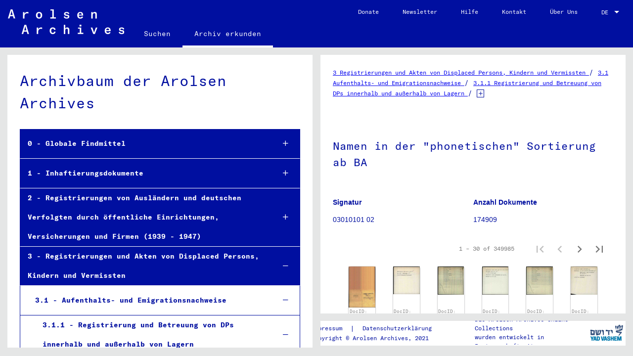

--- FILE ---
content_type: text/html; charset=utf-8
request_url: https://collections.arolsen-archives.org/de/archive/3-1-1-1_03010101-02
body_size: 32181
content:
<!DOCTYPE html><html lang="en"><head>
  <meta charset="utf-8">
  <title>Entdecke die Dokumente der Arolsen Archives | 03010101 02 - Namen in der "phonetischen" Sortierung ab BA</title>
  <base href="/">

  <meta name="viewport" content="width=device-width, initial-scale=1.0">
  <meta property="og:locale" content="de_DE">
  <meta property="og:locale:alternate" content="en_GB">
  <meta property="og:type" content="website">
  <meta property="og:site_name" content="Arolsen Archives">
  <meta property="og:image" content="https://arolsen-archives.org/content/uploads/fb_shared-image_01@2x.png">
  <meta name="twitter:card" content="summary_large_image">
  <meta name="twitter:image" content="https://arolsen-archives.org/content/uploads/fb_shared-image_01@2x.png">

  <link rel="icon" type="image/x-icon" href="https://arolsen-archives.org/favicon.ico">
  <style type="text/css">@font-face{font-family:'Roboto';font-style:normal;font-weight:300;font-display:swap;src:url(https://fonts.gstatic.com/s/roboto/v30/KFOlCnqEu92Fr1MmSU5fBBc-.woff) format('woff');}@font-face{font-family:'Roboto';font-style:normal;font-weight:400;font-display:swap;src:url(https://fonts.gstatic.com/s/roboto/v30/KFOmCnqEu92Fr1Mu4mxM.woff) format('woff');}@font-face{font-family:'Roboto';font-style:normal;font-weight:500;font-display:swap;src:url(https://fonts.gstatic.com/s/roboto/v30/KFOlCnqEu92Fr1MmEU9fBBc-.woff) format('woff');}@font-face{font-family:'Roboto';font-style:normal;font-weight:300;font-display:swap;src:url(https://fonts.gstatic.com/s/roboto/v30/KFOlCnqEu92Fr1MmSU5fCRc4AMP6lbBP.woff2) format('woff2');unicode-range:U+0460-052F, U+1C80-1C88, U+20B4, U+2DE0-2DFF, U+A640-A69F, U+FE2E-FE2F;}@font-face{font-family:'Roboto';font-style:normal;font-weight:300;font-display:swap;src:url(https://fonts.gstatic.com/s/roboto/v30/KFOlCnqEu92Fr1MmSU5fABc4AMP6lbBP.woff2) format('woff2');unicode-range:U+0301, U+0400-045F, U+0490-0491, U+04B0-04B1, U+2116;}@font-face{font-family:'Roboto';font-style:normal;font-weight:300;font-display:swap;src:url(https://fonts.gstatic.com/s/roboto/v30/KFOlCnqEu92Fr1MmSU5fCBc4AMP6lbBP.woff2) format('woff2');unicode-range:U+1F00-1FFF;}@font-face{font-family:'Roboto';font-style:normal;font-weight:300;font-display:swap;src:url(https://fonts.gstatic.com/s/roboto/v30/KFOlCnqEu92Fr1MmSU5fBxc4AMP6lbBP.woff2) format('woff2');unicode-range:U+0370-03FF;}@font-face{font-family:'Roboto';font-style:normal;font-weight:300;font-display:swap;src:url(https://fonts.gstatic.com/s/roboto/v30/KFOlCnqEu92Fr1MmSU5fCxc4AMP6lbBP.woff2) format('woff2');unicode-range:U+0102-0103, U+0110-0111, U+0128-0129, U+0168-0169, U+01A0-01A1, U+01AF-01B0, U+1EA0-1EF9, U+20AB;}@font-face{font-family:'Roboto';font-style:normal;font-weight:300;font-display:swap;src:url(https://fonts.gstatic.com/s/roboto/v30/KFOlCnqEu92Fr1MmSU5fChc4AMP6lbBP.woff2) format('woff2');unicode-range:U+0100-024F, U+0259, U+1E00-1EFF, U+2020, U+20A0-20AB, U+20AD-20CF, U+2113, U+2C60-2C7F, U+A720-A7FF;}@font-face{font-family:'Roboto';font-style:normal;font-weight:300;font-display:swap;src:url(https://fonts.gstatic.com/s/roboto/v30/KFOlCnqEu92Fr1MmSU5fBBc4AMP6lQ.woff2) format('woff2');unicode-range:U+0000-00FF, U+0131, U+0152-0153, U+02BB-02BC, U+02C6, U+02DA, U+02DC, U+2000-206F, U+2074, U+20AC, U+2122, U+2191, U+2193, U+2212, U+2215, U+FEFF, U+FFFD;}@font-face{font-family:'Roboto';font-style:normal;font-weight:400;font-display:swap;src:url(https://fonts.gstatic.com/s/roboto/v30/KFOmCnqEu92Fr1Mu72xKKTU1Kvnz.woff2) format('woff2');unicode-range:U+0460-052F, U+1C80-1C88, U+20B4, U+2DE0-2DFF, U+A640-A69F, U+FE2E-FE2F;}@font-face{font-family:'Roboto';font-style:normal;font-weight:400;font-display:swap;src:url(https://fonts.gstatic.com/s/roboto/v30/KFOmCnqEu92Fr1Mu5mxKKTU1Kvnz.woff2) format('woff2');unicode-range:U+0301, U+0400-045F, U+0490-0491, U+04B0-04B1, U+2116;}@font-face{font-family:'Roboto';font-style:normal;font-weight:400;font-display:swap;src:url(https://fonts.gstatic.com/s/roboto/v30/KFOmCnqEu92Fr1Mu7mxKKTU1Kvnz.woff2) format('woff2');unicode-range:U+1F00-1FFF;}@font-face{font-family:'Roboto';font-style:normal;font-weight:400;font-display:swap;src:url(https://fonts.gstatic.com/s/roboto/v30/KFOmCnqEu92Fr1Mu4WxKKTU1Kvnz.woff2) format('woff2');unicode-range:U+0370-03FF;}@font-face{font-family:'Roboto';font-style:normal;font-weight:400;font-display:swap;src:url(https://fonts.gstatic.com/s/roboto/v30/KFOmCnqEu92Fr1Mu7WxKKTU1Kvnz.woff2) format('woff2');unicode-range:U+0102-0103, U+0110-0111, U+0128-0129, U+0168-0169, U+01A0-01A1, U+01AF-01B0, U+1EA0-1EF9, U+20AB;}@font-face{font-family:'Roboto';font-style:normal;font-weight:400;font-display:swap;src:url(https://fonts.gstatic.com/s/roboto/v30/KFOmCnqEu92Fr1Mu7GxKKTU1Kvnz.woff2) format('woff2');unicode-range:U+0100-024F, U+0259, U+1E00-1EFF, U+2020, U+20A0-20AB, U+20AD-20CF, U+2113, U+2C60-2C7F, U+A720-A7FF;}@font-face{font-family:'Roboto';font-style:normal;font-weight:400;font-display:swap;src:url(https://fonts.gstatic.com/s/roboto/v30/KFOmCnqEu92Fr1Mu4mxKKTU1Kg.woff2) format('woff2');unicode-range:U+0000-00FF, U+0131, U+0152-0153, U+02BB-02BC, U+02C6, U+02DA, U+02DC, U+2000-206F, U+2074, U+20AC, U+2122, U+2191, U+2193, U+2212, U+2215, U+FEFF, U+FFFD;}@font-face{font-family:'Roboto';font-style:normal;font-weight:500;font-display:swap;src:url(https://fonts.gstatic.com/s/roboto/v30/KFOlCnqEu92Fr1MmEU9fCRc4AMP6lbBP.woff2) format('woff2');unicode-range:U+0460-052F, U+1C80-1C88, U+20B4, U+2DE0-2DFF, U+A640-A69F, U+FE2E-FE2F;}@font-face{font-family:'Roboto';font-style:normal;font-weight:500;font-display:swap;src:url(https://fonts.gstatic.com/s/roboto/v30/KFOlCnqEu92Fr1MmEU9fABc4AMP6lbBP.woff2) format('woff2');unicode-range:U+0301, U+0400-045F, U+0490-0491, U+04B0-04B1, U+2116;}@font-face{font-family:'Roboto';font-style:normal;font-weight:500;font-display:swap;src:url(https://fonts.gstatic.com/s/roboto/v30/KFOlCnqEu92Fr1MmEU9fCBc4AMP6lbBP.woff2) format('woff2');unicode-range:U+1F00-1FFF;}@font-face{font-family:'Roboto';font-style:normal;font-weight:500;font-display:swap;src:url(https://fonts.gstatic.com/s/roboto/v30/KFOlCnqEu92Fr1MmEU9fBxc4AMP6lbBP.woff2) format('woff2');unicode-range:U+0370-03FF;}@font-face{font-family:'Roboto';font-style:normal;font-weight:500;font-display:swap;src:url(https://fonts.gstatic.com/s/roboto/v30/KFOlCnqEu92Fr1MmEU9fCxc4AMP6lbBP.woff2) format('woff2');unicode-range:U+0102-0103, U+0110-0111, U+0128-0129, U+0168-0169, U+01A0-01A1, U+01AF-01B0, U+1EA0-1EF9, U+20AB;}@font-face{font-family:'Roboto';font-style:normal;font-weight:500;font-display:swap;src:url(https://fonts.gstatic.com/s/roboto/v30/KFOlCnqEu92Fr1MmEU9fChc4AMP6lbBP.woff2) format('woff2');unicode-range:U+0100-024F, U+0259, U+1E00-1EFF, U+2020, U+20A0-20AB, U+20AD-20CF, U+2113, U+2C60-2C7F, U+A720-A7FF;}@font-face{font-family:'Roboto';font-style:normal;font-weight:500;font-display:swap;src:url(https://fonts.gstatic.com/s/roboto/v30/KFOlCnqEu92Fr1MmEU9fBBc4AMP6lQ.woff2) format('woff2');unicode-range:U+0000-00FF, U+0131, U+0152-0153, U+02BB-02BC, U+02C6, U+02DA, U+02DC, U+2000-206F, U+2074, U+20AC, U+2122, U+2191, U+2193, U+2212, U+2215, U+FEFF, U+FFFD;}</style>
  <style type="text/css">@font-face{font-family:'Material Icons';font-style:normal;font-weight:400;src:url(https://fonts.gstatic.com/s/materialicons/v139/flUhRq6tzZclQEJ-Vdg-IuiaDsNa.woff) format('woff');}.material-icons{font-family:'Material Icons';font-weight:normal;font-style:normal;font-size:24px;line-height:1;letter-spacing:normal;text-transform:none;display:inline-block;white-space:nowrap;word-wrap:normal;direction:ltr;font-feature-settings:'liga';}@font-face{font-family:'Material Icons';font-style:normal;font-weight:400;src:url(https://fonts.gstatic.com/s/materialicons/v139/flUhRq6tzZclQEJ-Vdg-IuiaDsNcIhQ8tQ.woff2) format('woff2');}.material-icons{font-family:'Material Icons';font-weight:normal;font-style:normal;font-size:24px;line-height:1;letter-spacing:normal;text-transform:none;display:inline-block;white-space:nowrap;word-wrap:normal;direction:ltr;-webkit-font-feature-settings:'liga';-webkit-font-smoothing:antialiased;}</style>
  <link rel="stylesheet" href="https://pro.fontawesome.com/releases/v5.9.0/css/all.css" integrity="sha384-vlOMx0hKjUCl4WzuhIhSNZSm2yQCaf0mOU1hEDK/iztH3gU4v5NMmJln9273A6Jz" crossorigin="anonymous">

  <script src="https://cdnjs.cloudflare.com/ajax/libs/html2canvas/0.4.1/html2canvas.js"></script>

  <script>
    let conditionalScript = document.createElement("script");
    conditionalScript.id = "script-5f3c395.ccm19.de";
    console.log(window.location.href.includes("/en"))
    let isEN = window.location.href.includes("/en");
    if (isEN) {
      conditionalScript.src = "https://5f3c395.ccm19.de/app/public/app.js?apiKey=cf4f3b3940c3646bca1b9d6a1bbb953152fdaf50b9abd53a&domain=a3ff176&lang=en_GB";
    }
    else {
      conditionalScript.src = "https://5f3c395.ccm19.de/app/public/app.js?apiKey=cf4f3b3940c3646bca1b9d6a1bbb953152fdaf50b9abd53a&domain=a3ff176&lang=de_DE";
    }
    conditionalScript.referrerPolicy = 'origin';
    document.querySelector("head").appendChild(conditionalScript);
  </script>
  <!-- <script src="https://5f3c395.ccm19.de/app/public/app.js?apiKey=cf4f3b3940c3646bca1b9d6a1bbb953152fdaf50b9abd53a&amp;domain=a3ff176" referrerpolicy="origin"></script> -->

  <!-- <link href="https://5f3c395.ccm19.de/app/public/app.css?apiKey=cf4f3b3940c3646bca1b9d6a1bbb953152fdaf50b9abd53a&amp;domain=a3ff176&amp;gen=2&amp;theme=9bfbcaa&amp;v=1667382796" rel="stylesheet" type="text/css"> -->

  <!-- Google Tag Manager -->
  <script>(function (w, d, s, l, i) {
      w[l] = w[l] || []; w[l].push({
        'gtm.start':
          new Date().getTime(), event: 'gtm.js'
      }); var f = d.getElementsByTagName(s)[0],
        j = d.createElement(s), dl = l != 'dataLayer' ? '&l=' + l : ''; j.async = true; j.src =
          'https://www.googletagmanager.com/gtm.js?id=' + i + dl; f.parentNode.insertBefore(j, f);
    })(window, document, 'script', 'dataLayer', 'GTM-P2F8J89');</script>
  <!-- End Google Tag Manager -->
<link rel="stylesheet" href="styles.80009b4b3093fef494c6.css"><style ng-transition="serverApp"></style><style ng-transition="serverApp">.mat-toolbar[_ngcontent-sc125]{background-color:#000fa0;position:static;top:0}.mat-toolbar[_ngcontent-sc125]     .mat-form-field{width:40px!important}.mat-toolbar[_ngcontent-sc125]     .mat-label{width:40px!important}.mat-toolbar[_ngcontent-sc125]     select{width:40px!important}.mat-toolbar[_ngcontent-sc125]     option{width:50px!important;font-size:14px}.mat-toolbar[_ngcontent-sc125]     .mat-form-field-type-mat-native-select .mat-form-field-infix:after{color:#fff}.mat-toolbar[_ngcontent-sc125]     .mat-form-field-underline{display:none}.mat-toolbar[_ngcontent-sc125]   img[_ngcontent-sc125]{height:50px;margin:0 1rem}@media screen and (max-width:1025px){.mat-toolbar[_ngcontent-sc125]   img[_ngcontent-sc125]{height:30px}}.mat-toolbar[_ngcontent-sc125]   .mat-tab-nav-bar[_ngcontent-sc125]{border-bottom-width:0}.mat-toolbar[_ngcontent-sc125]   .mat-tab-link[_ngcontent-sc125]{color:#fff;opacity:1;min-width:auto;box-sizing:unset}.mat-toolbar[_ngcontent-sc125]   .mat-tab-link.active[_ngcontent-sc125]{border-bottom:4px solid #fff}.mat-toolbar[_ngcontent-sc125]   .right[_ngcontent-sc125]{align-self:flex-start}@media screen and (max-width:960px){.mat-toolbar[_ngcontent-sc125]   .right[_ngcontent-sc125]{align-self:center;right:.7rem}}.mat-toolbar[_ngcontent-sc125]   .right[_ngcontent-sc125]   a[_ngcontent-sc125]{font-size:12px}@media screen and (max-width:1025px){.mat-toolbar[_ngcontent-sc125]   .right[_ngcontent-sc125]   a[_ngcontent-sc125]{font-size:10px}}.mat-toolbar[_ngcontent-sc125]   .spacer[_ngcontent-sc125]{flex:1 1 auto;align-self:flex-end}@media screen and (max-width:1025px){.mat-toolbar[_ngcontent-sc125]   .spacer[_ngcontent-sc125]   a[_ngcontent-sc125]{font-size:12px}}.mat-toolbar[_ngcontent-sc125]   select[_ngcontent-sc125]{color:#fff;font-size:12px;right:0;margin-top:15px;padding-top:10px;padding-bottom:10px;text-align:left;list-style-type:none}@media screen and (min-width:960px) and (max-width:1025px){.mat-toolbar[_ngcontent-sc125]   select[_ngcontent-sc125]{font-size:10px}}.mat-toolbar[_ngcontent-sc125]   select[_ngcontent-sc125]   option[_ngcontent-sc125]{color:#000}.mat-toolbar-single-row[_ngcontent-sc125]{padding:0}.sidenav-container[_ngcontent-sc125]{height:100%}.mat-icon-button[_ngcontent-sc125]{margin-left:-1rem}.sidenav[_ngcontent-sc125]{height:calc(100vh);width:100%;margin-top:4.5rem;background-color:#000fa0;color:#fff!important}.mat-list-base[_ngcontent-sc125]   .mat-list-item[_ngcontent-sc125]{color:#fff;height:4rem}.mat-list-base[_ngcontent-sc125]   .mat-list-item.active[_ngcontent-sc125]{background-color:blue}.mat-list-base[_ngcontent-sc125]{display:flex;flex-direction:column;height:calc(100vh - 7rem)}.top_links[_ngcontent-sc125]{margin-bottom:4rem}.bottom_links[_ngcontent-sc125]{flex-basis:50%}  .mat-drawer-inner-container{border-top:2px solid #fff;height:calc(100vh - 2px)!important}.sidenav[_ngcontent-sc125]   .mat-toolbar[_ngcontent-sc125]{background:inherit}.mat-toolbar[_ngcontent-sc125]{color:#fff}.sidenav[_ngcontent-serverApp-c2][_ngcontent-sc125]   .mat-toolbar[_ngcontent-serverApp-c2][_ngcontent-sc125]{background:inherit;flex-direction:column;justify-content:flex-end;align-items:flex-start}.mat-toolbar.mat-primary[_ngcontent-sc125]{position:sticky;top:0;z-index:1}.mat-list-item-content[_ngcontent-sc125]{color:#fff}.hidden[_ngcontent-sc125]{display:none}.mat-toolbar[_ngcontent-sc125]{height:6rem}@media screen and (max-width:1025px){.mat-toolbar[_ngcontent-sc125]{height:4.5rem}}.mat-select-panel[_ngcontent-sc125]{border-radius:0!important;color:#000fa0!important}  mat-option{border-radius:0!important;color:#000fa0!important;font-size:16px;font-weight:700}.its-link[_ngcontent-sc125]{padding:0 24px;margin-top:6px;height:42px;color:#000fa0!important;font-weight:700;line-height:17px;background:gold;font-size:.7em;display:none}</style><style ng-transition="serverApp">.mat-drawer-container{position:relative;z-index:1;box-sizing:border-box;-webkit-overflow-scrolling:touch;display:block;overflow:hidden}.mat-drawer-container[fullscreen]{top:0;left:0;right:0;bottom:0;position:absolute}.mat-drawer-container[fullscreen].mat-drawer-container-has-open{overflow:hidden}.mat-drawer-container.mat-drawer-container-explicit-backdrop .mat-drawer-side{z-index:3}.mat-drawer-container.ng-animate-disabled .mat-drawer-backdrop,.mat-drawer-container.ng-animate-disabled .mat-drawer-content,.ng-animate-disabled .mat-drawer-container .mat-drawer-backdrop,.ng-animate-disabled .mat-drawer-container .mat-drawer-content{transition:none}.mat-drawer-backdrop{top:0;left:0;right:0;bottom:0;position:absolute;display:block;z-index:3;visibility:hidden}.mat-drawer-backdrop.mat-drawer-shown{visibility:visible}.mat-drawer-transition .mat-drawer-backdrop{transition-duration:400ms;transition-timing-function:cubic-bezier(0.25, 0.8, 0.25, 1);transition-property:background-color,visibility}.cdk-high-contrast-active .mat-drawer-backdrop{opacity:.5}.mat-drawer-content{position:relative;z-index:1;display:block;height:100%;overflow:auto}.mat-drawer-transition .mat-drawer-content{transition-duration:400ms;transition-timing-function:cubic-bezier(0.25, 0.8, 0.25, 1);transition-property:transform,margin-left,margin-right}.mat-drawer{position:relative;z-index:4;display:block;position:absolute;top:0;bottom:0;z-index:3;outline:0;box-sizing:border-box;overflow-y:auto;transform:translate3d(-100%, 0, 0)}.cdk-high-contrast-active .mat-drawer,.cdk-high-contrast-active [dir=rtl] .mat-drawer.mat-drawer-end{border-right:solid 1px currentColor}.cdk-high-contrast-active [dir=rtl] .mat-drawer,.cdk-high-contrast-active .mat-drawer.mat-drawer-end{border-left:solid 1px currentColor;border-right:none}.mat-drawer.mat-drawer-side{z-index:2}.mat-drawer.mat-drawer-end{right:0;transform:translate3d(100%, 0, 0)}[dir=rtl] .mat-drawer{transform:translate3d(100%, 0, 0)}[dir=rtl] .mat-drawer.mat-drawer-end{left:0;right:auto;transform:translate3d(-100%, 0, 0)}.mat-drawer-inner-container{width:100%;height:100%;overflow:auto;-webkit-overflow-scrolling:touch}.mat-sidenav-fixed{position:fixed}
</style><style ng-transition="serverApp">.mat-subheader{display:flex;box-sizing:border-box;padding:16px;align-items:center}.mat-list-base .mat-subheader{margin:0}.mat-list-base{padding-top:8px;display:block;-webkit-tap-highlight-color:transparent}.mat-list-base .mat-subheader{height:48px;line-height:16px}.mat-list-base .mat-subheader:first-child{margin-top:-8px}.mat-list-base .mat-list-item,.mat-list-base .mat-list-option{display:block;height:48px;-webkit-tap-highlight-color:transparent;width:100%;padding:0}.mat-list-base .mat-list-item .mat-list-item-content,.mat-list-base .mat-list-option .mat-list-item-content{display:flex;flex-direction:row;align-items:center;box-sizing:border-box;padding:0 16px;position:relative;height:inherit}.mat-list-base .mat-list-item .mat-list-item-content-reverse,.mat-list-base .mat-list-option .mat-list-item-content-reverse{display:flex;align-items:center;padding:0 16px;flex-direction:row-reverse;justify-content:space-around}.mat-list-base .mat-list-item .mat-list-item-ripple,.mat-list-base .mat-list-option .mat-list-item-ripple{top:0;left:0;right:0;bottom:0;position:absolute;pointer-events:none}.mat-list-base .mat-list-item.mat-list-item-with-avatar,.mat-list-base .mat-list-option.mat-list-item-with-avatar{height:56px}.mat-list-base .mat-list-item.mat-2-line,.mat-list-base .mat-list-option.mat-2-line{height:72px}.mat-list-base .mat-list-item.mat-3-line,.mat-list-base .mat-list-option.mat-3-line{height:88px}.mat-list-base .mat-list-item.mat-multi-line,.mat-list-base .mat-list-option.mat-multi-line{height:auto}.mat-list-base .mat-list-item.mat-multi-line .mat-list-item-content,.mat-list-base .mat-list-option.mat-multi-line .mat-list-item-content{padding-top:16px;padding-bottom:16px}.mat-list-base .mat-list-item .mat-list-text,.mat-list-base .mat-list-option .mat-list-text{display:flex;flex-direction:column;flex:auto;box-sizing:border-box;overflow:hidden;padding:0}.mat-list-base .mat-list-item .mat-list-text>*,.mat-list-base .mat-list-option .mat-list-text>*{margin:0;padding:0;font-weight:normal;font-size:inherit}.mat-list-base .mat-list-item .mat-list-text:empty,.mat-list-base .mat-list-option .mat-list-text:empty{display:none}.mat-list-base .mat-list-item.mat-list-item-with-avatar .mat-list-item-content .mat-list-text,.mat-list-base .mat-list-item.mat-list-option .mat-list-item-content .mat-list-text,.mat-list-base .mat-list-option.mat-list-item-with-avatar .mat-list-item-content .mat-list-text,.mat-list-base .mat-list-option.mat-list-option .mat-list-item-content .mat-list-text{padding-right:0;padding-left:16px}[dir=rtl] .mat-list-base .mat-list-item.mat-list-item-with-avatar .mat-list-item-content .mat-list-text,[dir=rtl] .mat-list-base .mat-list-item.mat-list-option .mat-list-item-content .mat-list-text,[dir=rtl] .mat-list-base .mat-list-option.mat-list-item-with-avatar .mat-list-item-content .mat-list-text,[dir=rtl] .mat-list-base .mat-list-option.mat-list-option .mat-list-item-content .mat-list-text{padding-right:16px;padding-left:0}.mat-list-base .mat-list-item.mat-list-item-with-avatar .mat-list-item-content-reverse .mat-list-text,.mat-list-base .mat-list-item.mat-list-option .mat-list-item-content-reverse .mat-list-text,.mat-list-base .mat-list-option.mat-list-item-with-avatar .mat-list-item-content-reverse .mat-list-text,.mat-list-base .mat-list-option.mat-list-option .mat-list-item-content-reverse .mat-list-text{padding-left:0;padding-right:16px}[dir=rtl] .mat-list-base .mat-list-item.mat-list-item-with-avatar .mat-list-item-content-reverse .mat-list-text,[dir=rtl] .mat-list-base .mat-list-item.mat-list-option .mat-list-item-content-reverse .mat-list-text,[dir=rtl] .mat-list-base .mat-list-option.mat-list-item-with-avatar .mat-list-item-content-reverse .mat-list-text,[dir=rtl] .mat-list-base .mat-list-option.mat-list-option .mat-list-item-content-reverse .mat-list-text{padding-right:0;padding-left:16px}.mat-list-base .mat-list-item.mat-list-item-with-avatar.mat-list-option .mat-list-item-content-reverse .mat-list-text,.mat-list-base .mat-list-item.mat-list-item-with-avatar.mat-list-option .mat-list-item-content .mat-list-text,.mat-list-base .mat-list-option.mat-list-item-with-avatar.mat-list-option .mat-list-item-content-reverse .mat-list-text,.mat-list-base .mat-list-option.mat-list-item-with-avatar.mat-list-option .mat-list-item-content .mat-list-text{padding-right:16px;padding-left:16px}.mat-list-base .mat-list-item .mat-list-avatar,.mat-list-base .mat-list-option .mat-list-avatar{flex-shrink:0;width:40px;height:40px;border-radius:50%;object-fit:cover}.mat-list-base .mat-list-item .mat-list-avatar~.mat-divider-inset,.mat-list-base .mat-list-option .mat-list-avatar~.mat-divider-inset{margin-left:72px;width:calc(100% - 72px)}[dir=rtl] .mat-list-base .mat-list-item .mat-list-avatar~.mat-divider-inset,[dir=rtl] .mat-list-base .mat-list-option .mat-list-avatar~.mat-divider-inset{margin-left:auto;margin-right:72px}.mat-list-base .mat-list-item .mat-list-icon,.mat-list-base .mat-list-option .mat-list-icon{flex-shrink:0;width:24px;height:24px;font-size:24px;box-sizing:content-box;border-radius:50%;padding:4px}.mat-list-base .mat-list-item .mat-list-icon~.mat-divider-inset,.mat-list-base .mat-list-option .mat-list-icon~.mat-divider-inset{margin-left:64px;width:calc(100% - 64px)}[dir=rtl] .mat-list-base .mat-list-item .mat-list-icon~.mat-divider-inset,[dir=rtl] .mat-list-base .mat-list-option .mat-list-icon~.mat-divider-inset{margin-left:auto;margin-right:64px}.mat-list-base .mat-list-item .mat-divider,.mat-list-base .mat-list-option .mat-divider{position:absolute;bottom:0;left:0;width:100%;margin:0}[dir=rtl] .mat-list-base .mat-list-item .mat-divider,[dir=rtl] .mat-list-base .mat-list-option .mat-divider{margin-left:auto;margin-right:0}.mat-list-base .mat-list-item .mat-divider.mat-divider-inset,.mat-list-base .mat-list-option .mat-divider.mat-divider-inset{position:absolute}.mat-list-base[dense]{padding-top:4px;display:block}.mat-list-base[dense] .mat-subheader{height:40px;line-height:8px}.mat-list-base[dense] .mat-subheader:first-child{margin-top:-4px}.mat-list-base[dense] .mat-list-item,.mat-list-base[dense] .mat-list-option{display:block;height:40px;-webkit-tap-highlight-color:transparent;width:100%;padding:0}.mat-list-base[dense] .mat-list-item .mat-list-item-content,.mat-list-base[dense] .mat-list-option .mat-list-item-content{display:flex;flex-direction:row;align-items:center;box-sizing:border-box;padding:0 16px;position:relative;height:inherit}.mat-list-base[dense] .mat-list-item .mat-list-item-content-reverse,.mat-list-base[dense] .mat-list-option .mat-list-item-content-reverse{display:flex;align-items:center;padding:0 16px;flex-direction:row-reverse;justify-content:space-around}.mat-list-base[dense] .mat-list-item .mat-list-item-ripple,.mat-list-base[dense] .mat-list-option .mat-list-item-ripple{top:0;left:0;right:0;bottom:0;position:absolute;pointer-events:none}.mat-list-base[dense] .mat-list-item.mat-list-item-with-avatar,.mat-list-base[dense] .mat-list-option.mat-list-item-with-avatar{height:48px}.mat-list-base[dense] .mat-list-item.mat-2-line,.mat-list-base[dense] .mat-list-option.mat-2-line{height:60px}.mat-list-base[dense] .mat-list-item.mat-3-line,.mat-list-base[dense] .mat-list-option.mat-3-line{height:76px}.mat-list-base[dense] .mat-list-item.mat-multi-line,.mat-list-base[dense] .mat-list-option.mat-multi-line{height:auto}.mat-list-base[dense] .mat-list-item.mat-multi-line .mat-list-item-content,.mat-list-base[dense] .mat-list-option.mat-multi-line .mat-list-item-content{padding-top:16px;padding-bottom:16px}.mat-list-base[dense] .mat-list-item .mat-list-text,.mat-list-base[dense] .mat-list-option .mat-list-text{display:flex;flex-direction:column;flex:auto;box-sizing:border-box;overflow:hidden;padding:0}.mat-list-base[dense] .mat-list-item .mat-list-text>*,.mat-list-base[dense] .mat-list-option .mat-list-text>*{margin:0;padding:0;font-weight:normal;font-size:inherit}.mat-list-base[dense] .mat-list-item .mat-list-text:empty,.mat-list-base[dense] .mat-list-option .mat-list-text:empty{display:none}.mat-list-base[dense] .mat-list-item.mat-list-item-with-avatar .mat-list-item-content .mat-list-text,.mat-list-base[dense] .mat-list-item.mat-list-option .mat-list-item-content .mat-list-text,.mat-list-base[dense] .mat-list-option.mat-list-item-with-avatar .mat-list-item-content .mat-list-text,.mat-list-base[dense] .mat-list-option.mat-list-option .mat-list-item-content .mat-list-text{padding-right:0;padding-left:16px}[dir=rtl] .mat-list-base[dense] .mat-list-item.mat-list-item-with-avatar .mat-list-item-content .mat-list-text,[dir=rtl] .mat-list-base[dense] .mat-list-item.mat-list-option .mat-list-item-content .mat-list-text,[dir=rtl] .mat-list-base[dense] .mat-list-option.mat-list-item-with-avatar .mat-list-item-content .mat-list-text,[dir=rtl] .mat-list-base[dense] .mat-list-option.mat-list-option .mat-list-item-content .mat-list-text{padding-right:16px;padding-left:0}.mat-list-base[dense] .mat-list-item.mat-list-item-with-avatar .mat-list-item-content-reverse .mat-list-text,.mat-list-base[dense] .mat-list-item.mat-list-option .mat-list-item-content-reverse .mat-list-text,.mat-list-base[dense] .mat-list-option.mat-list-item-with-avatar .mat-list-item-content-reverse .mat-list-text,.mat-list-base[dense] .mat-list-option.mat-list-option .mat-list-item-content-reverse .mat-list-text{padding-left:0;padding-right:16px}[dir=rtl] .mat-list-base[dense] .mat-list-item.mat-list-item-with-avatar .mat-list-item-content-reverse .mat-list-text,[dir=rtl] .mat-list-base[dense] .mat-list-item.mat-list-option .mat-list-item-content-reverse .mat-list-text,[dir=rtl] .mat-list-base[dense] .mat-list-option.mat-list-item-with-avatar .mat-list-item-content-reverse .mat-list-text,[dir=rtl] .mat-list-base[dense] .mat-list-option.mat-list-option .mat-list-item-content-reverse .mat-list-text{padding-right:0;padding-left:16px}.mat-list-base[dense] .mat-list-item.mat-list-item-with-avatar.mat-list-option .mat-list-item-content-reverse .mat-list-text,.mat-list-base[dense] .mat-list-item.mat-list-item-with-avatar.mat-list-option .mat-list-item-content .mat-list-text,.mat-list-base[dense] .mat-list-option.mat-list-item-with-avatar.mat-list-option .mat-list-item-content-reverse .mat-list-text,.mat-list-base[dense] .mat-list-option.mat-list-item-with-avatar.mat-list-option .mat-list-item-content .mat-list-text{padding-right:16px;padding-left:16px}.mat-list-base[dense] .mat-list-item .mat-list-avatar,.mat-list-base[dense] .mat-list-option .mat-list-avatar{flex-shrink:0;width:36px;height:36px;border-radius:50%;object-fit:cover}.mat-list-base[dense] .mat-list-item .mat-list-avatar~.mat-divider-inset,.mat-list-base[dense] .mat-list-option .mat-list-avatar~.mat-divider-inset{margin-left:68px;width:calc(100% - 68px)}[dir=rtl] .mat-list-base[dense] .mat-list-item .mat-list-avatar~.mat-divider-inset,[dir=rtl] .mat-list-base[dense] .mat-list-option .mat-list-avatar~.mat-divider-inset{margin-left:auto;margin-right:68px}.mat-list-base[dense] .mat-list-item .mat-list-icon,.mat-list-base[dense] .mat-list-option .mat-list-icon{flex-shrink:0;width:20px;height:20px;font-size:20px;box-sizing:content-box;border-radius:50%;padding:4px}.mat-list-base[dense] .mat-list-item .mat-list-icon~.mat-divider-inset,.mat-list-base[dense] .mat-list-option .mat-list-icon~.mat-divider-inset{margin-left:60px;width:calc(100% - 60px)}[dir=rtl] .mat-list-base[dense] .mat-list-item .mat-list-icon~.mat-divider-inset,[dir=rtl] .mat-list-base[dense] .mat-list-option .mat-list-icon~.mat-divider-inset{margin-left:auto;margin-right:60px}.mat-list-base[dense] .mat-list-item .mat-divider,.mat-list-base[dense] .mat-list-option .mat-divider{position:absolute;bottom:0;left:0;width:100%;margin:0}[dir=rtl] .mat-list-base[dense] .mat-list-item .mat-divider,[dir=rtl] .mat-list-base[dense] .mat-list-option .mat-divider{margin-left:auto;margin-right:0}.mat-list-base[dense] .mat-list-item .mat-divider.mat-divider-inset,.mat-list-base[dense] .mat-list-option .mat-divider.mat-divider-inset{position:absolute}.mat-nav-list a{text-decoration:none;color:inherit}.mat-nav-list .mat-list-item{cursor:pointer;outline:none}mat-action-list button{background:none;color:inherit;border:none;font:inherit;outline:inherit;-webkit-tap-highlight-color:transparent;text-align:left}[dir=rtl] mat-action-list button{text-align:right}mat-action-list button::-moz-focus-inner{border:0}mat-action-list .mat-list-item{cursor:pointer;outline:inherit}.mat-list-option:not(.mat-list-item-disabled){cursor:pointer;outline:none}.mat-list-item-disabled{pointer-events:none}.cdk-high-contrast-active .mat-list-item-disabled{opacity:.5}.cdk-high-contrast-active :host .mat-list-item-disabled{opacity:.5}.cdk-high-contrast-active .mat-selection-list:focus{outline-style:dotted}.cdk-high-contrast-active .mat-list-option:hover,.cdk-high-contrast-active .mat-list-option:focus,.cdk-high-contrast-active .mat-nav-list .mat-list-item:hover,.cdk-high-contrast-active .mat-nav-list .mat-list-item:focus,.cdk-high-contrast-active mat-action-list .mat-list-item:hover,.cdk-high-contrast-active mat-action-list .mat-list-item:focus{outline:dotted 1px}.cdk-high-contrast-active .mat-list-single-selected-option::after{content:"";position:absolute;top:50%;right:16px;transform:translateY(-50%);width:10px;height:0;border-bottom:solid 10px;border-radius:10px}.cdk-high-contrast-active [dir=rtl] .mat-list-single-selected-option::after{right:auto;left:16px}@media(hover: none){.mat-list-option:not(.mat-list-single-selected-option):not(.mat-list-item-disabled):hover,.mat-nav-list .mat-list-item:not(.mat-list-item-disabled):hover,.mat-action-list .mat-list-item:not(.mat-list-item-disabled):hover{background:none}}
</style><style ng-transition="serverApp">.cdk-high-contrast-active .mat-toolbar{outline:solid 1px}.mat-toolbar-row,.mat-toolbar-single-row{display:flex;box-sizing:border-box;padding:0 16px;width:100%;flex-direction:row;align-items:center;white-space:nowrap}.mat-toolbar-multiple-rows{display:flex;box-sizing:border-box;flex-direction:column;width:100%}
</style><style ng-transition="serverApp">.mat-tab-header{display:flex;overflow:hidden;position:relative;flex-shrink:0}.mat-tab-header-pagination{-webkit-user-select:none;-moz-user-select:none;-ms-user-select:none;user-select:none;position:relative;display:none;justify-content:center;align-items:center;min-width:32px;cursor:pointer;z-index:2;-webkit-tap-highlight-color:transparent;touch-action:none}.mat-tab-header-pagination-controls-enabled .mat-tab-header-pagination{display:flex}.mat-tab-header-pagination-before,.mat-tab-header-rtl .mat-tab-header-pagination-after{padding-left:4px}.mat-tab-header-pagination-before .mat-tab-header-pagination-chevron,.mat-tab-header-rtl .mat-tab-header-pagination-after .mat-tab-header-pagination-chevron{transform:rotate(-135deg)}.mat-tab-header-rtl .mat-tab-header-pagination-before,.mat-tab-header-pagination-after{padding-right:4px}.mat-tab-header-rtl .mat-tab-header-pagination-before .mat-tab-header-pagination-chevron,.mat-tab-header-pagination-after .mat-tab-header-pagination-chevron{transform:rotate(45deg)}.mat-tab-header-pagination-chevron{border-style:solid;border-width:2px 2px 0 0;content:"";height:8px;width:8px}.mat-tab-header-pagination-disabled{box-shadow:none;cursor:default}.mat-tab-list{flex-grow:1;position:relative;transition:transform 500ms cubic-bezier(0.35, 0, 0.25, 1)}.mat-tab-links{display:flex}[mat-align-tabs=center]>.mat-tab-link-container .mat-tab-links{justify-content:center}[mat-align-tabs=end]>.mat-tab-link-container .mat-tab-links{justify-content:flex-end}.mat-ink-bar{position:absolute;bottom:0;height:2px;transition:500ms cubic-bezier(0.35, 0, 0.25, 1)}._mat-animation-noopable.mat-ink-bar{transition:none;animation:none}.mat-tab-group-inverted-header .mat-ink-bar{bottom:auto;top:0}.cdk-high-contrast-active .mat-ink-bar{outline:solid 2px;height:0}.mat-tab-link-container{display:flex;flex-grow:1;overflow:hidden;z-index:1}.mat-tab-link{height:48px;padding:0 24px;cursor:pointer;box-sizing:border-box;opacity:.6;min-width:160px;text-align:center;display:inline-flex;justify-content:center;align-items:center;white-space:nowrap;vertical-align:top;text-decoration:none;position:relative;overflow:hidden;-webkit-tap-highlight-color:transparent}.mat-tab-link:focus{outline:none}.mat-tab-link:focus:not(.mat-tab-disabled){opacity:1}.cdk-high-contrast-active .mat-tab-link:focus{outline:dotted 2px;outline-offset:-2px}.mat-tab-link.mat-tab-disabled{cursor:default}.cdk-high-contrast-active .mat-tab-link.mat-tab-disabled{opacity:.5}.mat-tab-link .mat-tab-label-content{display:inline-flex;justify-content:center;align-items:center;white-space:nowrap}.cdk-high-contrast-active .mat-tab-link{opacity:1}[mat-stretch-tabs] .mat-tab-link{flex-basis:0;flex-grow:1}.mat-tab-link.mat-tab-disabled{pointer-events:none}@media(max-width: 599px){.mat-tab-link{min-width:72px}}
</style><style ng-transition="serverApp">.mat-form-field{display:inline-block;position:relative;text-align:left}[dir=rtl] .mat-form-field{text-align:right}.mat-form-field-wrapper{position:relative}.mat-form-field-flex{display:inline-flex;align-items:baseline;box-sizing:border-box;width:100%}.mat-form-field-prefix,.mat-form-field-suffix{white-space:nowrap;flex:none;position:relative}.mat-form-field-infix{display:block;position:relative;flex:auto;min-width:0;width:180px}.cdk-high-contrast-active .mat-form-field-infix{border-image:linear-gradient(transparent, transparent)}.mat-form-field-label-wrapper{position:absolute;left:0;box-sizing:content-box;width:100%;height:100%;overflow:hidden;pointer-events:none}[dir=rtl] .mat-form-field-label-wrapper{left:auto;right:0}.mat-form-field-label{position:absolute;left:0;font:inherit;pointer-events:none;width:100%;white-space:nowrap;text-overflow:ellipsis;overflow:hidden;transform-origin:0 0;transition:transform 400ms cubic-bezier(0.25, 0.8, 0.25, 1),color 400ms cubic-bezier(0.25, 0.8, 0.25, 1),width 400ms cubic-bezier(0.25, 0.8, 0.25, 1);display:none}[dir=rtl] .mat-form-field-label{transform-origin:100% 0;left:auto;right:0}.mat-form-field-empty.mat-form-field-label,.mat-form-field-can-float.mat-form-field-should-float .mat-form-field-label{display:block}.mat-form-field-autofill-control:-webkit-autofill+.mat-form-field-label-wrapper .mat-form-field-label{display:none}.mat-form-field-can-float .mat-form-field-autofill-control:-webkit-autofill+.mat-form-field-label-wrapper .mat-form-field-label{display:block;transition:none}.mat-input-server:focus+.mat-form-field-label-wrapper .mat-form-field-label,.mat-input-server[placeholder]:not(:placeholder-shown)+.mat-form-field-label-wrapper .mat-form-field-label{display:none}.mat-form-field-can-float .mat-input-server:focus+.mat-form-field-label-wrapper .mat-form-field-label,.mat-form-field-can-float .mat-input-server[placeholder]:not(:placeholder-shown)+.mat-form-field-label-wrapper .mat-form-field-label{display:block}.mat-form-field-label:not(.mat-form-field-empty){transition:none}.mat-form-field-underline{position:absolute;width:100%;pointer-events:none;transform:scale3d(1, 1.0001, 1)}.mat-form-field-ripple{position:absolute;left:0;width:100%;transform-origin:50%;transform:scaleX(0.5);opacity:0;transition:background-color 300ms cubic-bezier(0.55, 0, 0.55, 0.2)}.mat-form-field.mat-focused .mat-form-field-ripple,.mat-form-field.mat-form-field-invalid .mat-form-field-ripple{opacity:1;transform:none;transition:transform 300ms cubic-bezier(0.25, 0.8, 0.25, 1),opacity 100ms cubic-bezier(0.25, 0.8, 0.25, 1),background-color 300ms cubic-bezier(0.25, 0.8, 0.25, 1)}.mat-form-field-subscript-wrapper{position:absolute;box-sizing:border-box;width:100%;overflow:hidden}.mat-form-field-subscript-wrapper .mat-icon,.mat-form-field-label-wrapper .mat-icon{width:1em;height:1em;font-size:inherit;vertical-align:baseline}.mat-form-field-hint-wrapper{display:flex}.mat-form-field-hint-spacer{flex:1 0 1em}.mat-error{display:block}.mat-form-field-control-wrapper{position:relative}.mat-form-field-hint-end{order:1}.mat-form-field._mat-animation-noopable .mat-form-field-label,.mat-form-field._mat-animation-noopable .mat-form-field-ripple{transition:none}
</style><style ng-transition="serverApp">.mat-form-field-appearance-fill .mat-form-field-flex{border-radius:4px 4px 0 0;padding:.75em .75em 0 .75em}.cdk-high-contrast-active .mat-form-field-appearance-fill .mat-form-field-flex{outline:solid 1px}.mat-form-field-appearance-fill .mat-form-field-underline::before{content:"";display:block;position:absolute;bottom:0;height:1px;width:100%}.mat-form-field-appearance-fill .mat-form-field-ripple{bottom:0;height:2px}.cdk-high-contrast-active .mat-form-field-appearance-fill .mat-form-field-ripple{height:0;border-top:solid 2px}.mat-form-field-appearance-fill:not(.mat-form-field-disabled) .mat-form-field-flex:hover~.mat-form-field-underline .mat-form-field-ripple{opacity:1;transform:none;transition:opacity 600ms cubic-bezier(0.25, 0.8, 0.25, 1)}.mat-form-field-appearance-fill._mat-animation-noopable:not(.mat-form-field-disabled) .mat-form-field-flex:hover~.mat-form-field-underline .mat-form-field-ripple{transition:none}.mat-form-field-appearance-fill .mat-form-field-subscript-wrapper{padding:0 1em}
</style><style ng-transition="serverApp">.mat-input-element{font:inherit;background:transparent;color:currentColor;border:none;outline:none;padding:0;margin:0;width:100%;max-width:100%;vertical-align:bottom;text-align:inherit;box-sizing:content-box}.mat-input-element:-moz-ui-invalid{box-shadow:none}.mat-input-element::-ms-clear,.mat-input-element::-ms-reveal{display:none}.mat-input-element,.mat-input-element::-webkit-search-cancel-button,.mat-input-element::-webkit-search-decoration,.mat-input-element::-webkit-search-results-button,.mat-input-element::-webkit-search-results-decoration{-webkit-appearance:none}.mat-input-element::-webkit-contacts-auto-fill-button,.mat-input-element::-webkit-caps-lock-indicator,.mat-input-element::-webkit-credentials-auto-fill-button{visibility:hidden}.mat-input-element[type=date],.mat-input-element[type=datetime],.mat-input-element[type=datetime-local],.mat-input-element[type=month],.mat-input-element[type=week],.mat-input-element[type=time]{line-height:1}.mat-input-element[type=date]::after,.mat-input-element[type=datetime]::after,.mat-input-element[type=datetime-local]::after,.mat-input-element[type=month]::after,.mat-input-element[type=week]::after,.mat-input-element[type=time]::after{content:" ";white-space:pre;width:1px}.mat-input-element::-webkit-inner-spin-button,.mat-input-element::-webkit-calendar-picker-indicator,.mat-input-element::-webkit-clear-button{font-size:.75em}.mat-input-element::placeholder{-webkit-user-select:none;-moz-user-select:none;-ms-user-select:none;user-select:none;transition:color 400ms 133.3333333333ms cubic-bezier(0.25, 0.8, 0.25, 1)}.mat-input-element::placeholder:-ms-input-placeholder{-ms-user-select:text}.mat-input-element::-moz-placeholder{-webkit-user-select:none;-moz-user-select:none;-ms-user-select:none;user-select:none;transition:color 400ms 133.3333333333ms cubic-bezier(0.25, 0.8, 0.25, 1)}.mat-input-element::-moz-placeholder:-ms-input-placeholder{-ms-user-select:text}.mat-input-element::-webkit-input-placeholder{-webkit-user-select:none;-moz-user-select:none;-ms-user-select:none;user-select:none;transition:color 400ms 133.3333333333ms cubic-bezier(0.25, 0.8, 0.25, 1)}.mat-input-element::-webkit-input-placeholder:-ms-input-placeholder{-ms-user-select:text}.mat-input-element:-ms-input-placeholder{-webkit-user-select:none;-moz-user-select:none;-ms-user-select:none;user-select:none;transition:color 400ms 133.3333333333ms cubic-bezier(0.25, 0.8, 0.25, 1)}.mat-input-element:-ms-input-placeholder:-ms-input-placeholder{-ms-user-select:text}.mat-form-field-hide-placeholder .mat-input-element::placeholder{color:transparent !important;-webkit-text-fill-color:transparent;transition:none}.mat-form-field-hide-placeholder .mat-input-element::-moz-placeholder{color:transparent !important;-webkit-text-fill-color:transparent;transition:none}.mat-form-field-hide-placeholder .mat-input-element::-webkit-input-placeholder{color:transparent !important;-webkit-text-fill-color:transparent;transition:none}.mat-form-field-hide-placeholder .mat-input-element:-ms-input-placeholder{color:transparent !important;-webkit-text-fill-color:transparent;transition:none}textarea.mat-input-element{resize:vertical;overflow:auto}textarea.mat-input-element.cdk-textarea-autosize{resize:none}textarea.mat-input-element{padding:2px 0;margin:-2px 0}select.mat-input-element{-moz-appearance:none;-webkit-appearance:none;position:relative;background-color:transparent;display:inline-flex;box-sizing:border-box;padding-top:1em;top:-1em;margin-bottom:-1em}select.mat-input-element::-ms-expand{display:none}select.mat-input-element::-moz-focus-inner{border:0}select.mat-input-element:not(:disabled){cursor:pointer}select.mat-input-element::-ms-value{color:inherit;background:none}.mat-focused .cdk-high-contrast-active select.mat-input-element::-ms-value{color:inherit}.mat-form-field-type-mat-native-select .mat-form-field-infix::after{content:"";width:0;height:0;border-left:5px solid transparent;border-right:5px solid transparent;border-top:5px solid;position:absolute;top:50%;right:0;margin-top:-2.5px;pointer-events:none}[dir=rtl] .mat-form-field-type-mat-native-select .mat-form-field-infix::after{right:auto;left:0}.mat-form-field-type-mat-native-select .mat-input-element{padding-right:15px}[dir=rtl] .mat-form-field-type-mat-native-select .mat-input-element{padding-right:0;padding-left:15px}.mat-form-field-type-mat-native-select .mat-form-field-label-wrapper{max-width:calc(100% - 10px)}.mat-form-field-type-mat-native-select.mat-form-field-appearance-outline .mat-form-field-infix::after{margin-top:-5px}.mat-form-field-type-mat-native-select.mat-form-field-appearance-fill .mat-form-field-infix::after{margin-top:-10px}
</style><style ng-transition="serverApp">.mat-form-field-appearance-legacy .mat-form-field-label{transform:perspective(100px);-ms-transform:none}.mat-form-field-appearance-legacy .mat-form-field-prefix .mat-icon,.mat-form-field-appearance-legacy .mat-form-field-suffix .mat-icon{width:1em}.mat-form-field-appearance-legacy .mat-form-field-prefix .mat-icon-button,.mat-form-field-appearance-legacy .mat-form-field-suffix .mat-icon-button{font:inherit;vertical-align:baseline}.mat-form-field-appearance-legacy .mat-form-field-prefix .mat-icon-button .mat-icon,.mat-form-field-appearance-legacy .mat-form-field-suffix .mat-icon-button .mat-icon{font-size:inherit}.mat-form-field-appearance-legacy .mat-form-field-underline{height:1px}.cdk-high-contrast-active .mat-form-field-appearance-legacy .mat-form-field-underline{height:0;border-top:solid 1px}.mat-form-field-appearance-legacy .mat-form-field-ripple{top:0;height:2px;overflow:hidden}.cdk-high-contrast-active .mat-form-field-appearance-legacy .mat-form-field-ripple{height:0;border-top:solid 2px}.mat-form-field-appearance-legacy.mat-form-field-disabled .mat-form-field-underline{background-position:0;background-color:transparent}.cdk-high-contrast-active .mat-form-field-appearance-legacy.mat-form-field-disabled .mat-form-field-underline{border-top-style:dotted;border-top-width:2px}.mat-form-field-appearance-legacy.mat-form-field-invalid:not(.mat-focused) .mat-form-field-ripple{height:1px}
</style><style ng-transition="serverApp">.mat-form-field-appearance-outline .mat-form-field-wrapper{margin:.25em 0}.mat-form-field-appearance-outline .mat-form-field-flex{padding:0 .75em 0 .75em;margin-top:-0.25em;position:relative}.mat-form-field-appearance-outline .mat-form-field-prefix,.mat-form-field-appearance-outline .mat-form-field-suffix{top:.25em}.mat-form-field-appearance-outline .mat-form-field-outline{display:flex;position:absolute;top:.25em;left:0;right:0;bottom:0;pointer-events:none}.mat-form-field-appearance-outline .mat-form-field-outline-start,.mat-form-field-appearance-outline .mat-form-field-outline-end{border:1px solid currentColor;min-width:5px}.mat-form-field-appearance-outline .mat-form-field-outline-start{border-radius:5px 0 0 5px;border-right-style:none}[dir=rtl] .mat-form-field-appearance-outline .mat-form-field-outline-start{border-right-style:solid;border-left-style:none;border-radius:0 5px 5px 0}.mat-form-field-appearance-outline .mat-form-field-outline-end{border-radius:0 5px 5px 0;border-left-style:none;flex-grow:1}[dir=rtl] .mat-form-field-appearance-outline .mat-form-field-outline-end{border-left-style:solid;border-right-style:none;border-radius:5px 0 0 5px}.mat-form-field-appearance-outline .mat-form-field-outline-gap{border-radius:.000001px;border:1px solid currentColor;border-left-style:none;border-right-style:none}.mat-form-field-appearance-outline.mat-form-field-can-float.mat-form-field-should-float .mat-form-field-outline-gap{border-top-color:transparent}.mat-form-field-appearance-outline .mat-form-field-outline-thick{opacity:0}.mat-form-field-appearance-outline .mat-form-field-outline-thick .mat-form-field-outline-start,.mat-form-field-appearance-outline .mat-form-field-outline-thick .mat-form-field-outline-end,.mat-form-field-appearance-outline .mat-form-field-outline-thick .mat-form-field-outline-gap{border-width:2px}.mat-form-field-appearance-outline.mat-focused .mat-form-field-outline,.mat-form-field-appearance-outline.mat-form-field-invalid .mat-form-field-outline{opacity:0;transition:opacity 100ms cubic-bezier(0.25, 0.8, 0.25, 1)}.mat-form-field-appearance-outline.mat-focused .mat-form-field-outline-thick,.mat-form-field-appearance-outline.mat-form-field-invalid .mat-form-field-outline-thick{opacity:1}.mat-form-field-appearance-outline:not(.mat-form-field-disabled) .mat-form-field-flex:hover .mat-form-field-outline{opacity:0;transition:opacity 600ms cubic-bezier(0.25, 0.8, 0.25, 1)}.mat-form-field-appearance-outline:not(.mat-form-field-disabled) .mat-form-field-flex:hover .mat-form-field-outline-thick{opacity:1}.mat-form-field-appearance-outline .mat-form-field-subscript-wrapper{padding:0 1em}.mat-form-field-appearance-outline._mat-animation-noopable:not(.mat-form-field-disabled) .mat-form-field-flex:hover~.mat-form-field-outline,.mat-form-field-appearance-outline._mat-animation-noopable .mat-form-field-outline,.mat-form-field-appearance-outline._mat-animation-noopable .mat-form-field-outline-start,.mat-form-field-appearance-outline._mat-animation-noopable .mat-form-field-outline-end,.mat-form-field-appearance-outline._mat-animation-noopable .mat-form-field-outline-gap{transition:none}
</style><style ng-transition="serverApp">.mat-form-field-appearance-standard .mat-form-field-flex{padding-top:.75em}.mat-form-field-appearance-standard .mat-form-field-underline{height:1px}.cdk-high-contrast-active .mat-form-field-appearance-standard .mat-form-field-underline{height:0;border-top:solid 1px}.mat-form-field-appearance-standard .mat-form-field-ripple{bottom:0;height:2px}.cdk-high-contrast-active .mat-form-field-appearance-standard .mat-form-field-ripple{height:0;border-top:solid 2px}.mat-form-field-appearance-standard.mat-form-field-disabled .mat-form-field-underline{background-position:0;background-color:transparent}.cdk-high-contrast-active .mat-form-field-appearance-standard.mat-form-field-disabled .mat-form-field-underline{border-top-style:dotted;border-top-width:2px}.mat-form-field-appearance-standard:not(.mat-form-field-disabled) .mat-form-field-flex:hover~.mat-form-field-underline .mat-form-field-ripple{opacity:1;transform:none;transition:opacity 600ms cubic-bezier(0.25, 0.8, 0.25, 1)}.mat-form-field-appearance-standard._mat-animation-noopable:not(.mat-form-field-disabled) .mat-form-field-flex:hover~.mat-form-field-underline .mat-form-field-ripple{transition:none}
</style><style ng-transition="serverApp">.mat-select{display:inline-block;width:100%;outline:none}.mat-select-trigger{display:inline-table;cursor:pointer;position:relative;box-sizing:border-box}.mat-select-disabled .mat-select-trigger{-webkit-user-select:none;-moz-user-select:none;-ms-user-select:none;user-select:none;cursor:default}.mat-select-value{display:table-cell;max-width:0;width:100%;overflow:hidden;text-overflow:ellipsis;white-space:nowrap}.mat-select-value-text{white-space:nowrap;overflow:hidden;text-overflow:ellipsis}.mat-select-arrow-wrapper{display:table-cell;vertical-align:middle}.mat-form-field-appearance-fill .mat-select-arrow-wrapper{transform:translateY(-50%)}.mat-form-field-appearance-outline .mat-select-arrow-wrapper{transform:translateY(-25%)}.mat-form-field-appearance-standard.mat-form-field-has-label .mat-select:not(.mat-select-empty) .mat-select-arrow-wrapper{transform:translateY(-50%)}.mat-form-field-appearance-standard .mat-select.mat-select-empty .mat-select-arrow-wrapper{transition:transform 400ms cubic-bezier(0.25, 0.8, 0.25, 1)}._mat-animation-noopable.mat-form-field-appearance-standard .mat-select.mat-select-empty .mat-select-arrow-wrapper{transition:none}.mat-select-arrow{width:0;height:0;border-left:5px solid transparent;border-right:5px solid transparent;border-top:5px solid;margin:0 4px}.mat-select-panel-wrap{flex-basis:100%}.mat-select-panel{min-width:112px;max-width:280px;overflow:auto;-webkit-overflow-scrolling:touch;padding-top:0;padding-bottom:0;max-height:256px;min-width:100%;border-radius:4px;outline:0}.cdk-high-contrast-active .mat-select-panel{outline:solid 1px}.mat-select-panel .mat-optgroup-label,.mat-select-panel .mat-option{font-size:inherit;line-height:3em;height:3em}.mat-form-field-type-mat-select:not(.mat-form-field-disabled) .mat-form-field-flex{cursor:pointer}.mat-form-field-type-mat-select .mat-form-field-label{width:calc(100% - 18px)}.mat-select-placeholder{transition:color 400ms 133.3333333333ms cubic-bezier(0.25, 0.8, 0.25, 1)}._mat-animation-noopable .mat-select-placeholder{transition:none}.mat-form-field-hide-placeholder .mat-select-placeholder{color:transparent;-webkit-text-fill-color:transparent;transition:none;display:block}.mat-select-min-line:empty::before{content:" ";white-space:pre;width:1px}
</style><style ng-transition="serverApp">.wrapper[_ngcontent-sc60]{width:100%;height:100%}.its-card[_ngcontent-sc60]{height:100%;background-color:#fff;overflow:auto;margin:15px}.its-card.left[_ngcontent-sc60]{margin-right:7.5px}.its-card.left.handset[_ngcontent-sc60]{width:unset!important;height:calc(100vh - 170px);margin:10px}.its-card.right[_ngcontent-sc60]{margin-left:7.5px;height:calc(100vh - 197px)}.its-card.right.handset[_ngcontent-sc60]{margin:10px;width:unset!important;height:calc(100vh - 115px);outline:15px solid rgba(0,0,0,.5)}.its-card.credit[_ngcontent-sc60]{margin-top:15px;height:50px;margin-left:7.5px;margin-bottom:0}.its-card.credit-left[_ngcontent-sc60]{font-size:11px;width:unset;margin:25px 10px 10px;height:50px}.its-main[_ngcontent-sc60]{height:calc(100vh - 113px)}.its-main.handset[_ngcontent-sc60]{height:89%!important}.right-link[_ngcontent-sc60]{min-width:auto;font-size:12px;padding-right:1rem;padding-left:0}.right-link[_ngcontent-sc60]:hover{text-decoration:underline}.left-link[_ngcontent-sc60]{min-width:auto;font-size:12px;padding-left:1rem}.left-link[_ngcontent-sc60]:hover{text-decoration:underline}.text[_ngcontent-sc60]{font-size:12px;margin:0!important;padding:0!important}.logo-img[_ngcontent-sc60]{height:50px;width:auto}.mat-grid-list[_ngcontent-sc60]{color:#000fa0;position:flex}.mat-tab-header[_ngcontent-sc60], .mat-tab-nav-bar[_ngcontent-sc60]{border-bottom:none}.mat-tab-link[_ngcontent-sc60]{height:auto;color:#000fa0;opacity:1}.long-text[_ngcontent-sc60]{padding-left:5rem}mat-grid-tile.handset[_ngcontent-sc60]{width:100%!important}</style><style ng-transition="serverApp">.archive-body[_ngcontent-sc319]{padding:30px 25px 25px}.tree[_ngcontent-sc319]{margin-top:30px!important}.tree-header[_ngcontent-sc319]{font-size:30px;color:#000fa0!important;font-weight:500;margin:0}</style><style ng-transition="serverApp">.mat-grid-list{display:block;position:relative}.mat-grid-tile{display:block;position:absolute;overflow:hidden}.mat-grid-tile .mat-figure{top:0;left:0;right:0;bottom:0;position:absolute;display:flex;align-items:center;justify-content:center;height:100%;padding:0;margin:0}.mat-grid-tile .mat-grid-tile-header,.mat-grid-tile .mat-grid-tile-footer{display:flex;align-items:center;height:48px;color:#fff;background:rgba(0,0,0,.38);overflow:hidden;padding:0 16px;position:absolute;left:0;right:0}.mat-grid-tile .mat-grid-tile-header>*,.mat-grid-tile .mat-grid-tile-footer>*{margin:0;padding:0;font-weight:normal;font-size:inherit}.mat-grid-tile .mat-grid-tile-header.mat-2-line,.mat-grid-tile .mat-grid-tile-footer.mat-2-line{height:68px}.mat-grid-tile .mat-grid-list-text{display:flex;flex-direction:column;flex:auto;box-sizing:border-box;overflow:hidden}.mat-grid-tile .mat-grid-list-text>*{margin:0;padding:0;font-weight:normal;font-size:inherit}.mat-grid-tile .mat-grid-list-text:empty{display:none}.mat-grid-tile .mat-grid-tile-header{top:0}.mat-grid-tile .mat-grid-tile-footer{bottom:0}.mat-grid-tile .mat-grid-avatar{padding-right:16px}[dir=rtl] .mat-grid-tile .mat-grid-avatar{padding-right:0;padding-left:16px}.mat-grid-tile .mat-grid-avatar:empty{display:none}
</style><style ng-transition="serverApp">.example-tree-progress-bar[_ngcontent-sc318]{margin-left:30px}.archive-tree[_ngcontent-sc318]   .mat-tree-node[_ngcontent-sc318]{line-height:2.8;border-bottom:.1px solid #000fa0;border-left:.1px solid #000fa0;border-right:.1px solid #000fa0;color:#000fa0;cursor:pointer}.archive-tree[_ngcontent-sc318]   .mat-tree-node.level-0[_ngcontent-sc318]{background-color:#000fa0;border-bottom:.1px solid #fff!important;font-weight:700;color:#fff}.archive-tree[_ngcontent-sc318]   .mat-tree-node[_ngcontent-sc318]   .level-2[_ngcontent-sc318], .archive-tree[_ngcontent-sc318]   .mat-tree-node[_ngcontent-sc318]   .level-3[_ngcontent-sc318], .archive-tree[_ngcontent-sc318]   .mat-tree-node.level-1[_ngcontent-sc318], .archive-tree[_ngcontent-sc318]   .mat-tree-node.level-2[_ngcontent-sc318], .archive-tree[_ngcontent-sc318]   .mat-tree-node.level-3[_ngcontent-sc318]{font-weight:700}.text[_ngcontent-sc318]{float:left;width:calc(100% - 60px);padding-left:15px}.expand-btn[_ngcontent-sc318]{padding:10px}.container[_ngcontent-sc318]{width:100%;display:flex}.archive-tree[_ngcontent-sc318]   .selected[_ngcontent-sc318]{background-color:#6dcbb9!important;color:#000fa0!important;border-top:.1px solid #000fa0}.dialog-tree[_ngcontent-sc318]   .has[_ngcontent-sc318]   span[_ngcontent-sc318]{color:#000fa0!important;cursor:pointer!important}.dialog-tree[_ngcontent-sc318]   .not-has[_ngcontent-sc318]   span[_ngcontent-sc318]{color:#000fa0!important;cursor:default!important}.file-count[_ngcontent-sc318]{padding:0!important;font-size:10px;width:60px;border:0!important;height:20px}.file-count.has[_ngcontent-sc318]{background-color:gold}.file-count.not-has[_ngcontent-sc318]{background-color:#d3d3d3}.title-side[_ngcontent-sc318]{width:60px;float:left;text-align:center;margin-left:10px}  .text-highlight{background:#ff0}.alert[_ngcontent-sc318]{color:red}.mat-checkbox[_ngcontent-sc318]{margin-right:8px}  .mat-checkbox-disabled .mat-checkbox-background{background-color:hsla(0,0%,78%,.75)}.dialog-tree[_ngcontent-sc318]   .mat-tree-node[_ngcontent-sc318]{min-height:25px}.filter-checkbox[_ngcontent-sc318]{border:1px solid #000fa0;width:calc(100% - 60px);line-height:1.8em;padding:4px;margin-left:10px}.filter-checkbox.tree[_ngcontent-sc318]{margin-left:0!important}.tree-go-btn[_ngcontent-sc318]{min-width:35px;line-height:1.8em;border-width:0;color:#fff;background-color:#000fa0;align-items:center;margin-top:3.4px;padding-top:6px;padding-bottom:2px}</style><style ng-transition="serverApp">.mat-tree{display:block}.mat-tree-node{display:flex;align-items:center;flex:1;word-wrap:break-word}.mat-nested-tree-node{border-bottom-width:0}
</style><style ng-transition="serverApp">.main-info[_ngcontent-sc297]{margin:25px;color:#000fa0}yv-its-share-buttons[_ngcontent-sc297]{margin-left:-.7em}yv-its-disqus[_ngcontent-sc297]{padding-top:15px}.button-div[_ngcontent-sc297]{font-weight:400;color:#212529;font-size:14px;line-height:1.5;font-family:GT America Mono,Consolas,Courier;box-sizing:border-box;position:relative;width:100%;min-height:1px;flex:0 0 16.666667%;max-width:16.666667%;padding:10px}.dialogueLikeDivBtn[_ngcontent-sc297]{height:100%;overflow:auto;margin-top:-10px;margin-right:-10px;margin-bottom:7px}.show-indexed-data[_ngcontent-sc297]{margin-top:10px;font-family:GT America,Arial!important}.pt-10[_ngcontent-sc297]{padding-top:10px}</style><style ng-transition="serverApp">.mat-progress-bar{display:block;height:4px;overflow:hidden;position:relative;transition:opacity 250ms linear;width:100%}._mat-animation-noopable.mat-progress-bar{transition:none;animation:none}.mat-progress-bar .mat-progress-bar-element,.mat-progress-bar .mat-progress-bar-fill::after{height:100%;position:absolute;width:100%}.mat-progress-bar .mat-progress-bar-background{width:calc(100% + 10px)}.cdk-high-contrast-active .mat-progress-bar .mat-progress-bar-background{display:none}.mat-progress-bar .mat-progress-bar-buffer{transform-origin:top left;transition:transform 250ms ease}.cdk-high-contrast-active .mat-progress-bar .mat-progress-bar-buffer{border-top:solid 5px;opacity:.5}.mat-progress-bar .mat-progress-bar-secondary{display:none}.mat-progress-bar .mat-progress-bar-fill{animation:none;transform-origin:top left;transition:transform 250ms ease}.cdk-high-contrast-active .mat-progress-bar .mat-progress-bar-fill{border-top:solid 4px}.mat-progress-bar .mat-progress-bar-fill::after{animation:none;content:"";display:inline-block;left:0}.mat-progress-bar[dir=rtl],[dir=rtl] .mat-progress-bar{transform:rotateY(180deg)}.mat-progress-bar[mode=query]{transform:rotateZ(180deg)}.mat-progress-bar[mode=query][dir=rtl],[dir=rtl] .mat-progress-bar[mode=query]{transform:rotateZ(180deg) rotateY(180deg)}.mat-progress-bar[mode=indeterminate] .mat-progress-bar-fill,.mat-progress-bar[mode=query] .mat-progress-bar-fill{transition:none}.mat-progress-bar[mode=indeterminate] .mat-progress-bar-primary,.mat-progress-bar[mode=query] .mat-progress-bar-primary{-webkit-backface-visibility:hidden;backface-visibility:hidden;animation:mat-progress-bar-primary-indeterminate-translate 2000ms infinite linear;left:-145.166611%}.mat-progress-bar[mode=indeterminate] .mat-progress-bar-primary.mat-progress-bar-fill::after,.mat-progress-bar[mode=query] .mat-progress-bar-primary.mat-progress-bar-fill::after{-webkit-backface-visibility:hidden;backface-visibility:hidden;animation:mat-progress-bar-primary-indeterminate-scale 2000ms infinite linear}.mat-progress-bar[mode=indeterminate] .mat-progress-bar-secondary,.mat-progress-bar[mode=query] .mat-progress-bar-secondary{-webkit-backface-visibility:hidden;backface-visibility:hidden;animation:mat-progress-bar-secondary-indeterminate-translate 2000ms infinite linear;left:-54.888891%;display:block}.mat-progress-bar[mode=indeterminate] .mat-progress-bar-secondary.mat-progress-bar-fill::after,.mat-progress-bar[mode=query] .mat-progress-bar-secondary.mat-progress-bar-fill::after{-webkit-backface-visibility:hidden;backface-visibility:hidden;animation:mat-progress-bar-secondary-indeterminate-scale 2000ms infinite linear}.mat-progress-bar[mode=buffer] .mat-progress-bar-background{-webkit-backface-visibility:hidden;backface-visibility:hidden;animation:mat-progress-bar-background-scroll 250ms infinite linear;display:block}.mat-progress-bar._mat-animation-noopable .mat-progress-bar-fill,.mat-progress-bar._mat-animation-noopable .mat-progress-bar-fill::after,.mat-progress-bar._mat-animation-noopable .mat-progress-bar-buffer,.mat-progress-bar._mat-animation-noopable .mat-progress-bar-primary,.mat-progress-bar._mat-animation-noopable .mat-progress-bar-primary.mat-progress-bar-fill::after,.mat-progress-bar._mat-animation-noopable .mat-progress-bar-secondary,.mat-progress-bar._mat-animation-noopable .mat-progress-bar-secondary.mat-progress-bar-fill::after,.mat-progress-bar._mat-animation-noopable .mat-progress-bar-background{animation:none;transition-duration:1ms}@keyframes mat-progress-bar-primary-indeterminate-translate{0%{transform:translateX(0)}20%{animation-timing-function:cubic-bezier(0.5, 0, 0.701732, 0.495819);transform:translateX(0)}59.15%{animation-timing-function:cubic-bezier(0.302435, 0.381352, 0.55, 0.956352);transform:translateX(83.67142%)}100%{transform:translateX(200.611057%)}}@keyframes mat-progress-bar-primary-indeterminate-scale{0%{transform:scaleX(0.08)}36.65%{animation-timing-function:cubic-bezier(0.334731, 0.12482, 0.785844, 1);transform:scaleX(0.08)}69.15%{animation-timing-function:cubic-bezier(0.06, 0.11, 0.6, 1);transform:scaleX(0.661479)}100%{transform:scaleX(0.08)}}@keyframes mat-progress-bar-secondary-indeterminate-translate{0%{animation-timing-function:cubic-bezier(0.15, 0, 0.515058, 0.409685);transform:translateX(0)}25%{animation-timing-function:cubic-bezier(0.31033, 0.284058, 0.8, 0.733712);transform:translateX(37.651913%)}48.35%{animation-timing-function:cubic-bezier(0.4, 0.627035, 0.6, 0.902026);transform:translateX(84.386165%)}100%{transform:translateX(160.277782%)}}@keyframes mat-progress-bar-secondary-indeterminate-scale{0%{animation-timing-function:cubic-bezier(0.15, 0, 0.515058, 0.409685);transform:scaleX(0.08)}19.15%{animation-timing-function:cubic-bezier(0.31033, 0.284058, 0.8, 0.733712);transform:scaleX(0.457104)}44.15%{animation-timing-function:cubic-bezier(0.4, 0.627035, 0.6, 0.902026);transform:scaleX(0.72796)}100%{transform:scaleX(0.08)}}@keyframes mat-progress-bar-background-scroll{to{transform:translateX(-8px)}}
</style><style ng-transition="serverApp">.mat-option{white-space:nowrap;overflow:hidden;text-overflow:ellipsis;display:block;line-height:48px;height:48px;padding:0 16px;text-align:left;text-decoration:none;max-width:100%;position:relative;cursor:pointer;outline:none;display:flex;flex-direction:row;max-width:100%;box-sizing:border-box;align-items:center;-webkit-tap-highlight-color:transparent}.mat-option[disabled]{cursor:default}[dir=rtl] .mat-option{text-align:right}.mat-option .mat-icon{margin-right:16px;vertical-align:middle}.mat-option .mat-icon svg{vertical-align:top}[dir=rtl] .mat-option .mat-icon{margin-left:16px;margin-right:0}.mat-option[aria-disabled=true]{-webkit-user-select:none;-moz-user-select:none;-ms-user-select:none;user-select:none;cursor:default}.mat-optgroup .mat-option:not(.mat-option-multiple){padding-left:32px}[dir=rtl] .mat-optgroup .mat-option:not(.mat-option-multiple){padding-left:16px;padding-right:32px}.cdk-high-contrast-active .mat-option{margin:0 1px}.cdk-high-contrast-active .mat-option.mat-active{border:solid 1px currentColor;margin:0}.cdk-high-contrast-active .mat-option[aria-disabled=true]{opacity:.5}.mat-option-text{display:inline-block;flex-grow:1;overflow:hidden;text-overflow:ellipsis}.mat-option .mat-option-ripple{top:0;left:0;right:0;bottom:0;position:absolute;pointer-events:none}.mat-option-pseudo-checkbox{margin-right:8px}[dir=rtl] .mat-option-pseudo-checkbox{margin-left:8px;margin-right:0}
</style><meta property="og:title" content="Entdecke die Dokumente der Arolsen Archives | 03010101 02 - Namen in der &quot;phonetischen&quot; Sortierung ab BA"><meta name="description" content="Entdecke die Dokumente der Arolsen Archives | 03010101 02 - Namen in der &quot;phonetischen&quot; Sortierung ab BA"><meta name="twitter:title" content="Entdecke die Dokumente der Arolsen Archives | 03010101 02 - Namen in der &quot;phonetischen&quot; Sortierung ab BA"><style ng-transition="serverApp">.fd-tree-path[_ngcontent-sc289]   a[_ngcontent-sc289]{cursor:pointer;text-decoration:underline;font-size:12px}.fd-tree-path[_ngcontent-sc289]   .mat-grid-tile[_ngcontent-sc289]     .mat-figure{display:block}.broder[_ngcontent-sc289]{border:1px solid #000fa0!important;box-sizing:border-box;padding:2px 2.5px}</style><style ng-transition="serverApp">.metadata[_ngcontent-sc291]   .title[_ngcontent-sc291]{font-size:22px;padding-bottom:25px;padding-top:30px;font-weight:unset}.metadata[_ngcontent-sc291]   .meta-info[_ngcontent-sc291]   *[_ngcontent-sc291]{font-family:GT America,Arial!important}.metadata[_ngcontent-sc291]   .meta-info[_ngcontent-sc291]   *[_ngcontent-sc291]   .mat-grid-tile[_ngcontent-sc291]     .mat-figure{display:block!important}.metadata[_ngcontent-sc291]   .meta-info[_ngcontent-sc291]   *[_ngcontent-sc291]   i[_ngcontent-sc291]{font-family:Font Awesome\ 5 Pro!important;font-weight:900!important}.pt-10[_ngcontent-sc291]{padding-top:10px}</style><style ng-transition="serverApp">.fd-map[_ngcontent-sc294]{padding-top:25px}.fd-map[_ngcontent-sc294]   agm-map[_ngcontent-sc294]{height:500px}</style><style ng-transition="serverApp">.old_link[_ngcontent-sc295]{display:flex;align-items:center;justify-content:center;color:#fff;background-color:#000fa0;height:35px;width:400px;margin:20px auto}.old_link[_ngcontent-sc295]   a[_ngcontent-sc295]{color:#fff;text-decoration:none}iframe[_ngcontent-sc295]{border:unset!important}#disqus_thread[_ngcontent-sc295]   iframe[sandbox][_ngcontent-sc295], div#disqus_thread[_ngcontent-sc295]   iframe[sandbox][_ngcontent-sc295]{display:none!important}</style><style ng-transition="serverApp">[_nghost-sc256]{--sb-margin:0.3125em}</style><style ng-transition="serverApp">@media only screen and (min-width:767px){[_ngcontent-sc278]::-webkit-scrollbar{width:.4rem;height:.4rem}[_ngcontent-sc278]::-webkit-scrollbar-thumb{background:grey;border-radius:.4rem}[_ngcontent-sc278]::-webkit-scrollbar-thumb:hover{background:#555}}.image_link[_ngcontent-sc278]{cursor:default;color:grey;direction:ltr;text-decoration:none}.main[_ngcontent-sc278]   .warrper[_ngcontent-sc278]{padding:0 1.5rem;align-items:flex-start}.main[_ngcontent-sc278]   .warrper[_ngcontent-sc278]   .grid_img[_ngcontent-sc278]{max-width:100%;position:relative;display:flex;justify-content:space-between;flex-direction:column;min-height:0;background:#fff;padding:0;border:none;border-radius:.28571429rem;box-shadow:0 1px 3px 0 #d4d4d5,0 0 0 1px #d4d4d5;margin:.5rem}.main[_ngcontent-sc278]   .warrper[_ngcontent-sc278]   .grid_img[_ngcontent-sc278]:hover{transform:scale(1.05);transition:all .3s ease-in-out}.main[_ngcontent-sc278]   .warrper[_ngcontent-sc278]   .grid_img[_ngcontent-sc278]   img[_ngcontent-sc278]{border-top-left-radius:.28571429rem;border-top-right-radius:.28571429rem;width:100%;object-fit:contain;margin:auto}.main[_ngcontent-sc278]   .warrper[_ngcontent-sc278]   .grid_img[_ngcontent-sc278]   .title_counter[_ngcontent-sc278]{font-size:9px;color:grey;direction:ltr}.main[_ngcontent-sc278]   .warrper[_ngcontent-sc278]   .grid_img[_ngcontent-sc278]   .title_counter[_ngcontent-sc278]   div[_ngcontent-sc278]{align-self:flex-end;margin:.1rem}.wrapper-normal[_ngcontent-sc278]{display:grid;gap:20px;grid-template-columns:auto auto auto auto auto auto}.circle_btn_top[_ngcontent-sc278]{position:fixed;bottom:3rem;left:3.2rem;color:#083a60;font-size:5rem;font-weight:700;width:4rem;height:4rem;border:.1rem solid transparent;background:#fff;box-shadow:0 1px 10px rgba(0,0,0,.1);border-radius:50%;display:flex;justify-content:center;align-items:center;cursor:pointer;opacity:0}.hidden_btn[_ngcontent-sc278]{opacity:0;transition:opacity .4s ease-in-out}.show_btn[_ngcontent-sc278]{opacity:1;transition:opacity .5s ease-in-out}.item[_ngcontent-sc278]{margin-bottom:2rem}.display_box_card[_ngcontent-sc278]{max-width:12em;margin:2px}</style><style ng-transition="serverApp">.mat-button .mat-button-focus-overlay,.mat-icon-button .mat-button-focus-overlay{opacity:0}.mat-button:hover:not(.mat-button-disabled) .mat-button-focus-overlay,.mat-stroked-button:hover:not(.mat-button-disabled) .mat-button-focus-overlay{opacity:.04}@media(hover: none){.mat-button:hover:not(.mat-button-disabled) .mat-button-focus-overlay,.mat-stroked-button:hover:not(.mat-button-disabled) .mat-button-focus-overlay{opacity:0}}.mat-button,.mat-icon-button,.mat-stroked-button,.mat-flat-button{box-sizing:border-box;position:relative;-webkit-user-select:none;-moz-user-select:none;-ms-user-select:none;user-select:none;cursor:pointer;outline:none;border:none;-webkit-tap-highlight-color:transparent;display:inline-block;white-space:nowrap;text-decoration:none;vertical-align:baseline;text-align:center;margin:0;min-width:64px;line-height:36px;padding:0 16px;border-radius:4px;overflow:visible}.mat-button::-moz-focus-inner,.mat-icon-button::-moz-focus-inner,.mat-stroked-button::-moz-focus-inner,.mat-flat-button::-moz-focus-inner{border:0}.mat-button.mat-button-disabled,.mat-icon-button.mat-button-disabled,.mat-stroked-button.mat-button-disabled,.mat-flat-button.mat-button-disabled{cursor:default}.mat-button.cdk-keyboard-focused .mat-button-focus-overlay,.mat-button.cdk-program-focused .mat-button-focus-overlay,.mat-icon-button.cdk-keyboard-focused .mat-button-focus-overlay,.mat-icon-button.cdk-program-focused .mat-button-focus-overlay,.mat-stroked-button.cdk-keyboard-focused .mat-button-focus-overlay,.mat-stroked-button.cdk-program-focused .mat-button-focus-overlay,.mat-flat-button.cdk-keyboard-focused .mat-button-focus-overlay,.mat-flat-button.cdk-program-focused .mat-button-focus-overlay{opacity:.12}.mat-button::-moz-focus-inner,.mat-icon-button::-moz-focus-inner,.mat-stroked-button::-moz-focus-inner,.mat-flat-button::-moz-focus-inner{border:0}.mat-raised-button{box-sizing:border-box;position:relative;-webkit-user-select:none;-moz-user-select:none;-ms-user-select:none;user-select:none;cursor:pointer;outline:none;border:none;-webkit-tap-highlight-color:transparent;display:inline-block;white-space:nowrap;text-decoration:none;vertical-align:baseline;text-align:center;margin:0;min-width:64px;line-height:36px;padding:0 16px;border-radius:4px;overflow:visible;transform:translate3d(0, 0, 0);transition:background 400ms cubic-bezier(0.25, 0.8, 0.25, 1),box-shadow 280ms cubic-bezier(0.4, 0, 0.2, 1)}.mat-raised-button::-moz-focus-inner{border:0}.mat-raised-button.mat-button-disabled{cursor:default}.mat-raised-button.cdk-keyboard-focused .mat-button-focus-overlay,.mat-raised-button.cdk-program-focused .mat-button-focus-overlay{opacity:.12}.mat-raised-button::-moz-focus-inner{border:0}._mat-animation-noopable.mat-raised-button{transition:none;animation:none}.mat-stroked-button{border:1px solid currentColor;padding:0 15px;line-height:34px}.mat-stroked-button .mat-button-ripple.mat-ripple,.mat-stroked-button .mat-button-focus-overlay{top:-1px;left:-1px;right:-1px;bottom:-1px}.mat-fab{box-sizing:border-box;position:relative;-webkit-user-select:none;-moz-user-select:none;-ms-user-select:none;user-select:none;cursor:pointer;outline:none;border:none;-webkit-tap-highlight-color:transparent;display:inline-block;white-space:nowrap;text-decoration:none;vertical-align:baseline;text-align:center;margin:0;min-width:64px;line-height:36px;padding:0 16px;border-radius:4px;overflow:visible;transform:translate3d(0, 0, 0);transition:background 400ms cubic-bezier(0.25, 0.8, 0.25, 1),box-shadow 280ms cubic-bezier(0.4, 0, 0.2, 1);min-width:0;border-radius:50%;width:56px;height:56px;padding:0;flex-shrink:0}.mat-fab::-moz-focus-inner{border:0}.mat-fab.mat-button-disabled{cursor:default}.mat-fab.cdk-keyboard-focused .mat-button-focus-overlay,.mat-fab.cdk-program-focused .mat-button-focus-overlay{opacity:.12}.mat-fab::-moz-focus-inner{border:0}._mat-animation-noopable.mat-fab{transition:none;animation:none}.mat-fab .mat-button-wrapper{padding:16px 0;display:inline-block;line-height:24px}.mat-mini-fab{box-sizing:border-box;position:relative;-webkit-user-select:none;-moz-user-select:none;-ms-user-select:none;user-select:none;cursor:pointer;outline:none;border:none;-webkit-tap-highlight-color:transparent;display:inline-block;white-space:nowrap;text-decoration:none;vertical-align:baseline;text-align:center;margin:0;min-width:64px;line-height:36px;padding:0 16px;border-radius:4px;overflow:visible;transform:translate3d(0, 0, 0);transition:background 400ms cubic-bezier(0.25, 0.8, 0.25, 1),box-shadow 280ms cubic-bezier(0.4, 0, 0.2, 1);min-width:0;border-radius:50%;width:40px;height:40px;padding:0;flex-shrink:0}.mat-mini-fab::-moz-focus-inner{border:0}.mat-mini-fab.mat-button-disabled{cursor:default}.mat-mini-fab.cdk-keyboard-focused .mat-button-focus-overlay,.mat-mini-fab.cdk-program-focused .mat-button-focus-overlay{opacity:.12}.mat-mini-fab::-moz-focus-inner{border:0}._mat-animation-noopable.mat-mini-fab{transition:none;animation:none}.mat-mini-fab .mat-button-wrapper{padding:8px 0;display:inline-block;line-height:24px}.mat-icon-button{padding:0;min-width:0;width:40px;height:40px;flex-shrink:0;line-height:40px;border-radius:50%}.mat-icon-button i,.mat-icon-button .mat-icon{line-height:24px}.mat-button-ripple.mat-ripple,.mat-button-focus-overlay{top:0;left:0;right:0;bottom:0;position:absolute;pointer-events:none;border-radius:inherit}.mat-button-ripple.mat-ripple:not(:empty){transform:translateZ(0)}.mat-button-focus-overlay{opacity:0;transition:opacity 200ms cubic-bezier(0.35, 0, 0.25, 1),background-color 200ms cubic-bezier(0.35, 0, 0.25, 1)}._mat-animation-noopable .mat-button-focus-overlay{transition:none}.mat-button-ripple-round{border-radius:50%;z-index:1}.mat-button .mat-button-wrapper>*,.mat-flat-button .mat-button-wrapper>*,.mat-stroked-button .mat-button-wrapper>*,.mat-raised-button .mat-button-wrapper>*,.mat-icon-button .mat-button-wrapper>*,.mat-fab .mat-button-wrapper>*,.mat-mini-fab .mat-button-wrapper>*{vertical-align:middle}.mat-form-field:not(.mat-form-field-appearance-legacy) .mat-form-field-prefix .mat-icon-button,.mat-form-field:not(.mat-form-field-appearance-legacy) .mat-form-field-suffix .mat-icon-button{display:inline-flex;justify-content:center;align-items:center;font-size:inherit;width:2.5em;height:2.5em}.cdk-high-contrast-active .mat-button,.cdk-high-contrast-active .mat-flat-button,.cdk-high-contrast-active .mat-raised-button,.cdk-high-contrast-active .mat-icon-button,.cdk-high-contrast-active .mat-fab,.cdk-high-contrast-active .mat-mini-fab{outline:solid 1px}.cdk-high-contrast-active .mat-button-base.cdk-keyboard-focused,.cdk-high-contrast-active .mat-button-base.cdk-program-focused{outline:solid 3px}
</style><style ng-transition="serverApp">.go-to[_ngcontent-sc292]{text-align:center;max-width:40px;border:1px solid rgba(0,0,0,.54)}.go-to-container[_ngcontent-sc292]{min-width:100px;color:rgba(0,0,0,.54)}</style><style ng-transition="serverApp">.mat-paginator{display:block}.mat-paginator-outer-container{display:flex}.mat-paginator-container{display:flex;align-items:center;justify-content:flex-end;padding:0 8px;flex-wrap:wrap-reverse;width:100%}.mat-paginator-page-size{display:flex;align-items:baseline;margin-right:8px}[dir=rtl] .mat-paginator-page-size{margin-right:0;margin-left:8px}.mat-paginator-page-size-label{margin:0 4px}.mat-paginator-page-size-select{margin:6px 4px 0 4px;width:56px}.mat-paginator-page-size-select.mat-form-field-appearance-outline{width:64px}.mat-paginator-page-size-select.mat-form-field-appearance-fill{width:64px}.mat-paginator-range-label{margin:0 32px 0 24px}.mat-paginator-range-actions{display:flex;align-items:center}.mat-paginator-icon{width:28px;fill:currentColor}[dir=rtl] .mat-paginator-icon{transform:rotate(180deg)}
</style><style ng-transition="serverApp">.center_card[_ngcontent-sc279]{position:relative}.img_container[_ngcontent-sc279]{width:100%;overflow:hidden!important;margin:3rem 10% 1rem;display:flex;justify-items:center}iframe[_ngcontent-sc279]   img[_ngcontent-sc279]{max-width:210px;max-height:297px}  advanced-image img{display:block;margin:auto!important;width:100%;object-fit:contain;max-height:100%}.small_img[_ngcontent-sc279]{max-width:100%;position:absolute;display:flex;flex-direction:column;min-height:0;background:#fff;padding:0;border:none;border-radius:.28571429rem;box-shadow:0 1px 3px 0 #d4d4d5,0 0 0 1px #d4d4d5;cursor:pointer}.center[_ngcontent-sc279]{position:relative}.center_img1[_ngcontent-sc279]{cursor:zoom-in;display:block;margin:auto!important;width:100%;object-fit:contain}.center_img1.card[_ngcontent-sc279]{cursor:auto}.center_img1.thumbnl[_ngcontent-sc279]{border-radius:4px}.center_img[_ngcontent-sc279]:hover + .float_tools[_ngcontent-sc279]{opacity:1;transition:opacity .3s ease-in-out}.video_wrapper[_ngcontent-sc279]{float:none;width:100%}youtube-player[_ngcontent-sc279]{display:block;overflow:hidden;padding-bottom:64%;position:relative;width:auto!important}youtube-player.thumbnl[_ngcontent-sc279]{border-radius:4px}  youtube-player.match_width iframe{height:101%;left:-.5%;position:absolute;top:-.5%;width:101%}.fd-map.match_width[_ngcontent-sc279]{overflow:hidden;padding-bottom:64%;position:relative;height:0}.fd-map.thumbnl[_ngcontent-sc279]{border-radius:10px}agm-map[_ngcontent-sc279]{left:0;top:0;height:100%;width:100%}.overlay[_ngcontent-sc279], agm-map[_ngcontent-sc279]{position:absolute}.overlay[_ngcontent-sc279]{right:0;font-size:200%;margin:1rem;color:#fff;cursor:pointer}.image-cover-box[_ngcontent-sc279]{display:block;overflow:hidden;padding-bottom:64%;position:relative;width:100%}.nnn[_ngcontent-sc279]{position:absolute;object-fit:cover;background-position:50%}.nnn[_ngcontent-sc279], canvas.str[_ngcontent-sc279]{height:100%;width:100%}</style></head>

<body>
  <!-- Google Tag Manager (noscript) -->
  <noscript><iframe src="https://www.googletagmanager.com/ns.html?id=GTM-P2F8J89" height="0" width="0"
      style="display:none;visibility:hidden"></iframe></noscript>
  <!-- End Google Tag Manager (noscript) -->

  <yv-its-root _nghost-sc138="" ng-version="11.2.14"><router-outlet _ngcontent-sc138=""></router-outlet><yv-its-layout _nghost-sc126="" class="ng-star-inserted"><yv-its-header _ngcontent-sc126="" _nghost-sc125=""><mat-sidenav-container _ngcontent-sc125="" hasbackdrop="false" class="mat-drawer-container mat-sidenav-container sidenav-container"><!----><div class="cdk-visually-hidden cdk-focus-trap-anchor" aria-hidden="true"></div><mat-sidenav _ngcontent-sc125="" tabindex="-1" fixedinviewport="false" position="end" class="mat-drawer mat-sidenav sidenav ng-tns-c67-0 ng-trigger ng-trigger-transform hidden mat-drawer-end mat-drawer-side mat-drawer-opened ng-star-inserted" role="navigation" style="transform:none;visibility:visible;"><div cdkscrollable="" class="mat-drawer-inner-container ng-tns-c67-0"><mat-nav-list _ngcontent-sc125="" role="navigation" class="mat-nav-list mat-list-base ng-tns-c67-0"><div _ngcontent-sc125="" class="top_links"><a _ngcontent-sc125="" mat-list-item="" class="mat-list-item mat-focus-indicator ng-star-inserted" href="/de/search" style=""><div class="mat-list-item-content"><div mat-ripple="" class="mat-ripple mat-list-item-ripple"></div><div class="mat-list-text"></div> Suchen </div></a><a _ngcontent-sc125="" mat-list-item="" class="mat-list-item mat-focus-indicator active ng-star-inserted" href="/de/archive" style=""><div class="mat-list-item-content"><div mat-ripple="" class="mat-ripple mat-list-item-ripple"></div><div class="mat-list-text"></div> Archiv erkunden </div></a><!----></div><div _ngcontent-sc125="" class="bottom_links"><a _ngcontent-sc125="" mat-list-item="" target="_blank" class="mat-list-item mat-focus-indicator" href="https://arolsen-archives.org/ueber-uns/jetzt-spenden/"><div class="mat-list-item-content"><div mat-ripple="" class="mat-ripple mat-list-item-ripple"></div><div class="mat-list-text"></div>Donate</div></a><a _ngcontent-sc125="" mat-list-item="" target="_blank" class="mat-list-item mat-focus-indicator" href="https://arolsen-archives.org/news-veranstaltungen/newsletter/"><div class="mat-list-item-content"><div mat-ripple="" class="mat-ripple mat-list-item-ripple"></div><div class="mat-list-text"></div>Newsletter</div></a><a _ngcontent-sc125="" mat-list-item="" class="mat-list-item mat-focus-indicator"><div class="mat-list-item-content"><div mat-ripple="" class="mat-ripple mat-list-item-ripple"></div><div class="mat-list-text"></div>Hilfe</div></a><a _ngcontent-sc125="" mat-list-item="" target="_blank" class="mat-list-item mat-focus-indicator" href="https://arolsen-archives.org/kontakt/"><div class="mat-list-item-content"><div mat-ripple="" class="mat-ripple mat-list-item-ripple"></div><div class="mat-list-text"></div>Kontakt</div></a><a _ngcontent-sc125="" mat-list-item="" target="_blank" class="mat-list-item mat-focus-indicator" href="https://arolsen-archives.org/ueber-uns"><div class="mat-list-item-content"><div mat-ripple="" class="mat-ripple mat-list-item-ripple"></div><div class="mat-list-text"></div>Über Uns</div></a></div></mat-nav-list></div></mat-sidenav><div class="cdk-visually-hidden cdk-focus-trap-anchor" aria-hidden="true"></div><mat-sidenav-content _ngcontent-sc125="" class="mat-drawer-content mat-sidenav-content" style="margin-left:;margin-right:;"><mat-toolbar _ngcontent-sc125="" color="primary" class="mat-toolbar mat-primary mat-toolbar-single-row"><a _ngcontent-sc125="" href=""><img _ngcontent-sc125="" src="./assets/images/Arolsen_neg.svg"></a><span _ngcontent-sc125="" class="spacer"><nav _ngcontent-sc125="" mat-tab-nav-bar="" class="mat-tab-nav-bar mat-tab-header mat-primary"><div aria-hidden="true" mat-ripple="" class="mat-ripple mat-tab-header-pagination mat-tab-header-pagination-before mat-elevation-z4 mat-tab-header-pagination-disabled"><div class="mat-tab-header-pagination-chevron"></div></div><div class="mat-tab-link-container"><div class="mat-tab-list _mat-animation-noopable" style="transform: translateX(0px);"><div class="mat-tab-links"><a _ngcontent-sc125="" mat-tab-link="" routerlinkactive="" class="mat-tab-link mat-focus-indicator ng-star-inserted" aria-disabled="false" tabindex="0" href="/de/search"> Suchen </a><a _ngcontent-sc125="" mat-tab-link="" routerlinkactive="" class="mat-tab-link mat-focus-indicator active mat-tab-label-active ng-star-inserted" aria-current="page" aria-disabled="false" tabindex="0" href="/de/archive"> Archiv erkunden </a><!----></div><mat-ink-bar class="mat-ink-bar _mat-animation-noopable" style="visibility: visible; left: 0px; width: 0px;"></mat-ink-bar></div></div><div aria-hidden="true" mat-ripple="" class="mat-ripple mat-tab-header-pagination mat-tab-header-pagination-after mat-elevation-z4 mat-tab-header-pagination-disabled"><div class="mat-tab-header-pagination-chevron"></div></div></nav></span><nav _ngcontent-sc125="" mat-tab-nav-bar="" class="mat-tab-nav-bar mat-tab-header right mat-primary"><div aria-hidden="true" mat-ripple="" class="mat-ripple mat-tab-header-pagination mat-tab-header-pagination-before mat-elevation-z4 mat-tab-header-pagination-disabled"><div class="mat-tab-header-pagination-chevron"></div></div><div class="mat-tab-link-container"><div class="mat-tab-list _mat-animation-noopable" style="transform: translateX(0px);"><div class="mat-tab-links"><a _ngcontent-sc125="" mat-tab-link="" target="_blank" class="mat-tab-link mat-focus-indicator its-link" href="navbar.searchExploreLink" aria-disabled="false" tabindex="0"> navbar.searchExplore1<br _ngcontent-sc125="">navbar.searchExplore2 </a><a _ngcontent-sc125="" mat-tab-link="" target="_blank" class="mat-tab-link mat-focus-indicator" href="https://arolsen-archives.org/ueber-uns/jetzt-spenden/" aria-disabled="false" tabindex="0">Donate</a><a _ngcontent-sc125="" mat-tab-link="" target="_blank" class="mat-tab-link mat-focus-indicator" href="https://arolsen-archives.org/news-veranstaltungen/newsletter/" aria-disabled="false" tabindex="0">Newsletter</a><a _ngcontent-sc125="" mat-tab-link="" class="mat-tab-link mat-focus-indicator" aria-disabled="false" tabindex="0">Hilfe</a><a _ngcontent-sc125="" mat-tab-link="" target="_blank" class="mat-tab-link mat-focus-indicator" href="https://arolsen-archives.org/kontakt/" aria-disabled="false" tabindex="0">Kontakt</a><a _ngcontent-sc125="" mat-tab-link="" target="_blank" class="mat-tab-link mat-focus-indicator" href="https://arolsen-archives.org/ueber-uns" aria-disabled="false" tabindex="0">Über Uns</a><a _ngcontent-sc125="" mat-tab-link="" class="mat-tab-link mat-focus-indicator" aria-disabled="false" tabindex="0"><mat-form-field _ngcontent-sc125="" floatlabel="never" class="mat-form-field ng-tns-c116-1 mat-primary mat-form-field-type-mat-select mat-form-field-appearance-legacy mat-form-field-has-label mat-form-field-hide-placeholder _mat-animation-noopable ng-star-inserted" style="margin-top: 0.5em;"><div class="mat-form-field-wrapper ng-tns-c116-1"><div class="mat-form-field-flex ng-tns-c116-1"><!----><!----><div class="mat-form-field-infix ng-tns-c116-1"><mat-select _ngcontent-sc125="" role="combobox" aria-autocomplete="none" aria-haspopup="true" class="mat-select ng-tns-c121-2 ng-tns-c116-1 mat-select-empty ng-star-inserted" aria-labelledby="mat-form-field-label-315455 mat-select-value-315455" id="mat-select-315454" tabindex="0" aria-expanded="false" aria-required="false" aria-disabled="false" aria-invalid="false"><div cdk-overlay-origin="" class="mat-select-trigger ng-tns-c121-2"><div class="mat-select-value ng-tns-c121-2" id="mat-select-value-315455"><span class="mat-select-placeholder mat-select-min-line ng-tns-c121-2 ng-star-inserted">DE</span><!----><!----></div><div class="mat-select-arrow-wrapper ng-tns-c121-2"><div class="mat-select-arrow ng-tns-c121-2"></div></div></div><!----></mat-select><span class="mat-form-field-label-wrapper ng-tns-c116-1"><label class="mat-form-field-label ng-tns-c116-1 mat-empty mat-form-field-empty ng-star-inserted" id="mat-form-field-label-315455" for="mat-select-315454" aria-owns="mat-select-315454"><span class="ng-tns-c116-1 ng-star-inserted">DE</span><!----><!----><!----><!----></label><!----></span></div><!----></div><div class="mat-form-field-underline ng-tns-c116-1 ng-star-inserted"><span class="mat-form-field-ripple ng-tns-c116-1"></span></div><!----><div class="mat-form-field-subscript-wrapper ng-tns-c116-1"><!----><div class="mat-form-field-hint-wrapper ng-tns-c116-1 ng-trigger ng-trigger-transitionMessages ng-star-inserted" style="opacity:1;transform:translateY(0%);"><!----><div class="mat-form-field-hint-spacer ng-tns-c116-1"></div></div><!----></div></div></mat-form-field></a></div><mat-ink-bar class="mat-ink-bar _mat-animation-noopable" style="visibility: hidden;"></mat-ink-bar></div></div><div aria-hidden="true" mat-ripple="" class="mat-ripple mat-tab-header-pagination mat-tab-header-pagination-after mat-elevation-z4 mat-tab-header-pagination-disabled"><div class="mat-tab-header-pagination-chevron"></div></div></nav><!----></mat-toolbar><router-outlet _ngcontent-sc126=""></router-outlet><yv-its-archive-layout _nghost-sc320="" class="ng-star-inserted"><yv-its-main-content-layout _ngcontent-sc320="" _nghost-sc60=""><mat-grid-list _ngcontent-sc60="" cols="2" rowheight="fit" class="mat-grid-list its-main"><div><mat-grid-tile _ngcontent-sc60="" colspan="1" rowspan="1" class="mat-grid-tile left ng-star-inserted" style="left: 0; width: calc(((50% - (1px * 0.5)) * 1) + (0 * 1px)); top: 0; height: calc(((100% - (1px * 0)) * 1) + (0 * 1px));"><figure class="mat-figure"><div _ngcontent-sc60="" class="wrapper"><div _ngcontent-sc60="" class="its-card left"><div _ngcontent-sc320="" class="left-side"><yv-its-archive-home _ngcontent-sc320="" _nghost-sc319=""><div _ngcontent-sc319="" class="archive-body"><div _ngcontent-sc319="" class="tree-header"> Archivbaum der Arolsen Archives </div><div _ngcontent-sc319="" class="tree"><yv-its-new-tree _ngcontent-sc319="" _nghost-sc318=""><!----><!----><mat-tree _ngcontent-sc318="" role="tree" class="mat-tree cdk-tree archive-tree"><mat-tree-node _ngcontent-sc318="" mattreenodepadding="" mattreenodepaddingindent="15" mattreenodetoggle="" class="cdk-tree-node mat-tree-node has level-0 ng-star-inserted" role="treeitem" style="padding-left: 0px;" id="node_17630" aria-level="1" aria-expanded="false"><!----><div _ngcontent-sc318="" class="text ng-star-inserted">0 - Globale Findmittel</div><!----><div _ngcontent-sc318="" class="title-side ng-star-inserted"><!----><div _ngcontent-sc318="" class="expand-btn"><i _ngcontent-sc318="" class="fal fa-plus ng-star-inserted"></i><!----><!----></div></div><!----></mat-tree-node><mat-tree-node _ngcontent-sc318="" mattreenodepadding="" mattreenodepaddingindent="15" mattreenodetoggle="" class="cdk-tree-node mat-tree-node has level-0 ng-star-inserted" role="treeitem" style="padding-left: 0px;" id="node_17632" aria-level="1" aria-expanded="false"><!----><div _ngcontent-sc318="" class="text ng-star-inserted">1 - Inhaftierungsdokumente</div><!----><div _ngcontent-sc318="" class="title-side ng-star-inserted"><!----><div _ngcontent-sc318="" class="expand-btn"><i _ngcontent-sc318="" class="fal fa-plus ng-star-inserted"></i><!----><!----></div></div><!----></mat-tree-node><mat-tree-node _ngcontent-sc318="" mattreenodepadding="" mattreenodepaddingindent="15" mattreenodetoggle="" class="cdk-tree-node mat-tree-node has level-0 ng-star-inserted" role="treeitem" style="padding-left: 0px;" id="node_17852" aria-level="1" aria-expanded="false"><!----><div _ngcontent-sc318="" class="text ng-star-inserted">2 - Registrierungen von Ausländern und deutschen Verfolgten durch öffentliche Einrichtungen, Versicherungen und Firmen (1939 - 1947)</div><!----><div _ngcontent-sc318="" class="title-side ng-star-inserted"><!----><div _ngcontent-sc318="" class="expand-btn"><i _ngcontent-sc318="" class="fal fa-plus ng-star-inserted"></i><!----><!----></div></div><!----></mat-tree-node><mat-tree-node _ngcontent-sc318="" mattreenodepadding="" mattreenodepaddingindent="15" mattreenodetoggle="" class="cdk-tree-node mat-tree-node has level-0 ng-star-inserted" role="treeitem" style="padding-left: 0px;" id="node_17913" aria-level="1" aria-expanded="true"><!----><div _ngcontent-sc318="" class="text ng-star-inserted">3 - Registrierungen und Akten von Displaced Persons, Kindern und Vermissten</div><!----><div _ngcontent-sc318="" class="title-side ng-star-inserted"><!----><div _ngcontent-sc318="" class="expand-btn"><i _ngcontent-sc318="" class="fal fa-minus ng-star-inserted"></i><!----><!----></div></div><!----></mat-tree-node><mat-tree-node _ngcontent-sc318="" mattreenodepadding="" mattreenodepaddingindent="15" mattreenodetoggle="" class="cdk-tree-node mat-tree-node has level-1 ng-star-inserted" role="treeitem" style="padding-left: 15px;" id="node_17914" aria-level="2" aria-expanded="true"><!----><div _ngcontent-sc318="" class="text ng-star-inserted">3.1 - Aufenthalts- und Emigrationsnachweise</div><!----><div _ngcontent-sc318="" class="title-side ng-star-inserted"><!----><div _ngcontent-sc318="" class="expand-btn"><i _ngcontent-sc318="" class="fal fa-minus ng-star-inserted"></i><!----><!----></div></div><!----></mat-tree-node><mat-tree-node _ngcontent-sc318="" mattreenodepadding="" mattreenodepaddingindent="15" mattreenodetoggle="" class="cdk-tree-node mat-tree-node has level-2 ng-star-inserted" role="treeitem" style="padding-left: 30px;" id="node_17915" aria-level="3" aria-expanded="true"><!----><div _ngcontent-sc318="" class="text ng-star-inserted">3.1.1 - Registrierung und Betreuung von DPs innerhalb und außerhalb von Lagern</div><!----><div _ngcontent-sc318="" class="title-side ng-star-inserted"><!----><div _ngcontent-sc318="" class="expand-btn"><i _ngcontent-sc318="" class="fal fa-minus ng-star-inserted"></i><!----><!----></div></div><!----></mat-tree-node><mat-tree-node _ngcontent-sc318="" mattreenodepadding="" mattreenodepaddingindent="15" mattreenodetoggle="" class="cdk-tree-node mat-tree-node has level-3 ng-star-inserted" role="treeitem" style="padding-left: 45px;" id="node_25903" aria-level="4" aria-expanded="false"><!----><div _ngcontent-sc318="" class="text ng-star-inserted">3.1.1.0 - Allgemeines: DP-Lager, Schriftwechsel, Dienstanweisungen</div><!----><div _ngcontent-sc318="" class="title-side ng-star-inserted"><div _ngcontent-sc318="" class="file-count has ng-star-inserted">3237</div><!----><div _ngcontent-sc318="" class="expand-btn"><i _ngcontent-sc318="" class="fal fa-plus ng-star-inserted"></i><!----><!----></div></div><!----></mat-tree-node><mat-tree-node _ngcontent-sc318="" mattreenodepadding="" mattreenodepaddingindent="15" mattreenodetoggle="" class="cdk-tree-node mat-tree-node has level-3 ng-star-inserted" role="treeitem" style="padding-left: 45px;" id="node_17916" aria-level="4" aria-expanded="true"><!----><div _ngcontent-sc318="" class="text ng-star-inserted">3.1.1.1 - Nachkriegszeitkartei</div><!----><div _ngcontent-sc318="" class="title-side ng-star-inserted"><div _ngcontent-sc318="" class="file-count has ng-star-inserted">3536575</div><!----><div _ngcontent-sc318="" class="expand-btn"><i _ngcontent-sc318="" class="fal fa-minus ng-star-inserted"></i><!----><!----></div></div><!----></mat-tree-node><mat-tree-node _ngcontent-sc318="" mattreenodepadding="" mattreenodepaddingindent="15" mattreenodetoggle="" class="cdk-tree-node mat-tree-node has level-4 ng-star-inserted" role="treeitem" style="padding-left: 60px;" id="node_222908" aria-level="5" aria-expanded="true"><!----><div _ngcontent-sc318="" class="text ng-star-inserted">Nachkriegszeitkartei (A-Z)</div><!----><div _ngcontent-sc318="" class="title-side ng-star-inserted"><div _ngcontent-sc318="" class="file-count has ng-star-inserted">3526980</div><!----><div _ngcontent-sc318="" class="expand-btn"><i _ngcontent-sc318="" class="fal fa-minus ng-star-inserted"></i><!----><!----></div></div><!----></mat-tree-node><mat-tree-node _ngcontent-sc318="" mattreenodepadding="" mattreenodepaddingindent="15" mattreenodetoggle="" class="cdk-tree-node mat-tree-node has level-5 ng-star-inserted" role="treeitem" style="padding-left: 75px;" id="node_2735562" aria-level="6" aria-expanded="false"><!----><div _ngcontent-sc318="" class="text ng-star-inserted">Namen in der "phonetischen" Sortierung ab A</div><!----><div _ngcontent-sc318="" class="title-side ng-star-inserted"><div _ngcontent-sc318="" class="file-count has ng-star-inserted">82661</div><!----><div _ngcontent-sc318="" class="expand-btn"><i _ngcontent-sc318="" class="fal fa-plus ng-star-inserted"></i><!----><!----></div></div><!----></mat-tree-node><mat-tree-node _ngcontent-sc318="" mattreenodepadding="" mattreenodepaddingindent="15" mattreenodetoggle="" class="cdk-tree-node mat-tree-node has level-5 ng-star-inserted selected" role="treeitem" style="padding-left: 75px;" id="node_2735765" aria-level="6" aria-expanded="false"><!----><div _ngcontent-sc318="" class="text ng-star-inserted">Namen in der "phonetischen" Sortierung ab BA</div><!----><div _ngcontent-sc318="" class="title-side ng-star-inserted"><div _ngcontent-sc318="" class="file-count has ng-star-inserted">174909</div><!----><div _ngcontent-sc318="" class="expand-btn"><i _ngcontent-sc318="" class="fal fa-plus ng-star-inserted"></i><!----><!----></div></div><!----></mat-tree-node><mat-tree-node _ngcontent-sc318="" mattreenodepadding="" mattreenodepaddingindent="15" mattreenodetoggle="" class="cdk-tree-node mat-tree-node has level-5 ng-star-inserted" role="treeitem" style="padding-left: 75px;" id="node_2736170" aria-level="6" aria-expanded="false"><!----><div _ngcontent-sc318="" class="text ng-star-inserted">Namen in der "phonetischen" Sortierung ab BO</div><!----><div _ngcontent-sc318="" class="title-side ng-star-inserted"><div _ngcontent-sc318="" class="file-count has ng-star-inserted">120242</div><!----><div _ngcontent-sc318="" class="expand-btn"><i _ngcontent-sc318="" class="fal fa-plus ng-star-inserted"></i><!----><!----></div></div><!----></mat-tree-node><mat-tree-node _ngcontent-sc318="" mattreenodepadding="" mattreenodepaddingindent="15" mattreenodetoggle="" class="cdk-tree-node mat-tree-node has level-5 ng-star-inserted" role="treeitem" style="padding-left: 75px;" id="node_2736475" aria-level="6" aria-expanded="false"><!----><div _ngcontent-sc318="" class="text ng-star-inserted">Namen in der "phonetischen" Sortierung ab C</div><!----><div _ngcontent-sc318="" class="title-side ng-star-inserted"><div _ngcontent-sc318="" class="file-count has ng-star-inserted">80358</div><!----><div _ngcontent-sc318="" class="expand-btn"><i _ngcontent-sc318="" class="fal fa-plus ng-star-inserted"></i><!----><!----></div></div><!----></mat-tree-node><mat-tree-node _ngcontent-sc318="" mattreenodepadding="" mattreenodepaddingindent="15" mattreenodetoggle="" class="cdk-tree-node mat-tree-node has level-5 ng-star-inserted" role="treeitem" style="padding-left: 75px;" id="node_2736680" aria-level="6" aria-expanded="false"><!----><div _ngcontent-sc318="" class="text ng-star-inserted">Namen in der "phonetischen" Sortierung ab D</div><!----><div _ngcontent-sc318="" class="title-side ng-star-inserted"><div _ngcontent-sc318="" class="file-count has ng-star-inserted">138650</div><!----><div _ngcontent-sc318="" class="expand-btn"><i _ngcontent-sc318="" class="fal fa-plus ng-star-inserted"></i><!----><!----></div></div><!----></mat-tree-node><mat-tree-node _ngcontent-sc318="" mattreenodepadding="" mattreenodepaddingindent="15" mattreenodetoggle="" class="cdk-tree-node mat-tree-node has level-5 ng-star-inserted" role="treeitem" style="padding-left: 75px;" id="node_2737039" aria-level="6" aria-expanded="false"><!----><div _ngcontent-sc318="" class="text ng-star-inserted">Namen in der "phonetischen" Sortierung ab E</div><!----><div _ngcontent-sc318="" class="title-side ng-star-inserted"><div _ngcontent-sc318="" class="file-count has ng-star-inserted">41404</div><!----><div _ngcontent-sc318="" class="expand-btn"><i _ngcontent-sc318="" class="fal fa-plus ng-star-inserted"></i><!----><!----></div></div><!----></mat-tree-node><mat-tree-node _ngcontent-sc318="" mattreenodepadding="" mattreenodepaddingindent="15" mattreenodetoggle="" class="cdk-tree-node mat-tree-node has level-5 ng-star-inserted" role="treeitem" style="padding-left: 75px;" id="node_2737148" aria-level="6" aria-expanded="false"><!----><div _ngcontent-sc318="" class="text ng-star-inserted">Namen in der "phonetischen" Sortierung ab F</div><!----><div _ngcontent-sc318="" class="title-side ng-star-inserted"><div _ngcontent-sc318="" class="file-count has ng-star-inserted">105865</div><!----><div _ngcontent-sc318="" class="expand-btn"><i _ngcontent-sc318="" class="fal fa-plus ng-star-inserted"></i><!----><!----></div></div><!----></mat-tree-node><mat-tree-node _ngcontent-sc318="" mattreenodepadding="" mattreenodepaddingindent="15" mattreenodetoggle="" class="cdk-tree-node mat-tree-node has level-5 ng-star-inserted" role="treeitem" style="padding-left: 75px;" id="node_2737421" aria-level="6" aria-expanded="false"><!----><div _ngcontent-sc318="" class="text ng-star-inserted">Namen in der "phonetischen" Sortierung ab G</div><!----><div _ngcontent-sc318="" class="title-side ng-star-inserted"><div _ngcontent-sc318="" class="file-count has ng-star-inserted">194721</div><!----><div _ngcontent-sc318="" class="expand-btn"><i _ngcontent-sc318="" class="fal fa-plus ng-star-inserted"></i><!----><!----></div></div><!----></mat-tree-node><mat-tree-node _ngcontent-sc318="" mattreenodepadding="" mattreenodepaddingindent="15" mattreenodetoggle="" class="cdk-tree-node mat-tree-node has level-5 ng-star-inserted" role="treeitem" style="padding-left: 75px;" id="node_2737929" aria-level="6" aria-expanded="false"><!----><div _ngcontent-sc318="" class="text ng-star-inserted">Namen in der "phonetischen" Sortierung ab H</div><!----><div _ngcontent-sc318="" class="title-side ng-star-inserted"><div _ngcontent-sc318="" class="file-count has ng-star-inserted">120971</div><!----><div _ngcontent-sc318="" class="expand-btn"><i _ngcontent-sc318="" class="fal fa-plus ng-star-inserted"></i><!----><!----></div></div><!----></mat-tree-node><mat-tree-node _ngcontent-sc318="" mattreenodepadding="" mattreenodepaddingindent="15" mattreenodetoggle="" class="cdk-tree-node mat-tree-node has level-5 ng-star-inserted" role="treeitem" style="padding-left: 75px;" id="node_2738257" aria-level="6" aria-expanded="false"><!----><div _ngcontent-sc318="" class="text ng-star-inserted">Namen in der "phonetischen" Sortierung ab I</div><!----><div _ngcontent-sc318="" class="title-side ng-star-inserted"><div _ngcontent-sc318="" class="file-count has ng-star-inserted">135408</div><!----><div _ngcontent-sc318="" class="expand-btn"><i _ngcontent-sc318="" class="fal fa-plus ng-star-inserted"></i><!----><!----></div></div><!----></mat-tree-node><mat-tree-node _ngcontent-sc318="" mattreenodepadding="" mattreenodepaddingindent="15" mattreenodetoggle="" class="cdk-tree-node mat-tree-node has level-5 ng-star-inserted" role="treeitem" style="padding-left: 75px;" id="node_2738616" aria-level="6" aria-expanded="false"><!----><div _ngcontent-sc318="" class="text ng-star-inserted">Namen in der "phonetischen" Sortierung ab KA</div><!----><div _ngcontent-sc318="" class="title-side ng-star-inserted"><div _ngcontent-sc318="" class="file-count has ng-star-inserted">139425</div><!----><div _ngcontent-sc318="" class="expand-btn"><i _ngcontent-sc318="" class="fal fa-plus ng-star-inserted"></i><!----><!----></div></div><!----></mat-tree-node><mat-tree-node _ngcontent-sc318="" mattreenodepadding="" mattreenodepaddingindent="15" mattreenodetoggle="" class="cdk-tree-node mat-tree-node has level-5 ng-star-inserted" role="treeitem" style="padding-left: 75px;" id="node_2738983" aria-level="6" aria-expanded="false"><!----><div _ngcontent-sc318="" class="text ng-star-inserted">Namen in der "phonetischen" Sortierung ab KL</div><!----><div _ngcontent-sc318="" class="title-side ng-star-inserted"><div _ngcontent-sc318="" class="file-count has ng-star-inserted">157087</div><!----><div _ngcontent-sc318="" class="expand-btn"><i _ngcontent-sc318="" class="fal fa-plus ng-star-inserted"></i><!----><!----></div></div><!----></mat-tree-node><mat-tree-node _ngcontent-sc318="" mattreenodepadding="" mattreenodepaddingindent="15" mattreenodetoggle="" class="cdk-tree-node mat-tree-node has level-5 ng-star-inserted" role="treeitem" style="padding-left: 75px;" id="node_2739385" aria-level="6" aria-expanded="false"><!----><div _ngcontent-sc318="" class="text ng-star-inserted">Namen in der "phonetischen" Sortierung ab KR</div><!----><div _ngcontent-sc318="" class="title-side ng-star-inserted"><div _ngcontent-sc318="" class="file-count has ng-star-inserted">123126</div><!----><div _ngcontent-sc318="" class="expand-btn"><i _ngcontent-sc318="" class="fal fa-plus ng-star-inserted"></i><!----><!----></div></div><!----></mat-tree-node><mat-tree-node _ngcontent-sc318="" mattreenodepadding="" mattreenodepaddingindent="15" mattreenodetoggle="" class="cdk-tree-node mat-tree-node has level-5 ng-star-inserted" role="treeitem" style="padding-left: 75px;" id="node_2739706" aria-level="6" aria-expanded="false"><!----><div _ngcontent-sc318="" class="text ng-star-inserted">Namen in der "phonetischen" Sortierung ab L</div><!----><div _ngcontent-sc318="" class="title-side ng-star-inserted"><div _ngcontent-sc318="" class="file-count has ng-star-inserted">170288</div><!----><div _ngcontent-sc318="" class="expand-btn"><i _ngcontent-sc318="" class="fal fa-plus ng-star-inserted"></i><!----><!----></div></div><!----></mat-tree-node><mat-tree-node _ngcontent-sc318="" mattreenodepadding="" mattreenodepaddingindent="15" mattreenodetoggle="" class="cdk-tree-node mat-tree-node has level-5 ng-star-inserted" role="treeitem" style="padding-left: 75px;" id="node_2740143" aria-level="6" aria-expanded="false"><!----><div _ngcontent-sc318="" class="text ng-star-inserted">Namen in der "phonetischen" Sortierung ab MA</div><!----><div _ngcontent-sc318="" class="title-side ng-star-inserted"><div _ngcontent-sc318="" class="file-count has ng-star-inserted">145906</div><!----><div _ngcontent-sc318="" class="expand-btn"><i _ngcontent-sc318="" class="fal fa-plus ng-star-inserted"></i><!----><!----></div></div><!----></mat-tree-node><mat-tree-node _ngcontent-sc318="" mattreenodepadding="" mattreenodepaddingindent="15" mattreenodetoggle="" class="cdk-tree-node mat-tree-node has level-5 ng-star-inserted" role="treeitem" style="padding-left: 75px;" id="node_2740516" aria-level="6" aria-expanded="false"><!----><div _ngcontent-sc318="" class="text ng-star-inserted">Namen in der "phonetischen" Sortierung ab MI</div><!----><div _ngcontent-sc318="" class="title-side ng-star-inserted"><div _ngcontent-sc318="" class="file-count has ng-star-inserted">109599</div><!----><div _ngcontent-sc318="" class="expand-btn"><i _ngcontent-sc318="" class="fal fa-plus ng-star-inserted"></i><!----><!----></div></div><!----></mat-tree-node><mat-tree-node _ngcontent-sc318="" mattreenodepadding="" mattreenodepaddingindent="15" mattreenodetoggle="" class="cdk-tree-node mat-tree-node has level-5 ng-star-inserted" role="treeitem" style="padding-left: 75px;" id="node_2740801" aria-level="6" aria-expanded="false"><!----><div _ngcontent-sc318="" class="text ng-star-inserted">Namen in der "phonetischen" Sortierung ab N</div><!----><div _ngcontent-sc318="" class="title-side ng-star-inserted"><div _ngcontent-sc318="" class="file-count has ng-star-inserted">77354</div><!----><div _ngcontent-sc318="" class="expand-btn"><i _ngcontent-sc318="" class="fal fa-plus ng-star-inserted"></i><!----><!----></div></div><!----></mat-tree-node><mat-tree-node _ngcontent-sc318="" mattreenodepadding="" mattreenodepaddingindent="15" mattreenodetoggle="" class="cdk-tree-node mat-tree-node has level-5 ng-star-inserted" role="treeitem" style="padding-left: 75px;" id="node_2740997" aria-level="6" aria-expanded="false"><!----><div _ngcontent-sc318="" class="text ng-star-inserted">Namen in der "phonetischen" Sortierung ab O</div><!----><div _ngcontent-sc318="" class="title-side ng-star-inserted"><div _ngcontent-sc318="" class="file-count has ng-star-inserted">57491</div><!----><div _ngcontent-sc318="" class="expand-btn"><i _ngcontent-sc318="" class="fal fa-plus ng-star-inserted"></i><!----><!----></div></div><!----></mat-tree-node><mat-tree-node _ngcontent-sc318="" mattreenodepadding="" mattreenodepaddingindent="15" mattreenodetoggle="" class="cdk-tree-node mat-tree-node has level-5 ng-star-inserted" role="treeitem" style="padding-left: 75px;" id="node_2741150" aria-level="6" aria-expanded="false"><!----><div _ngcontent-sc318="" class="text ng-star-inserted">Namen in der "phonetischen" Sortierung ab P</div><!----><div _ngcontent-sc318="" class="title-side ng-star-inserted"><div _ngcontent-sc318="" class="file-count has ng-star-inserted">225964</div><!----><div _ngcontent-sc318="" class="expand-btn"><i _ngcontent-sc318="" class="fal fa-plus ng-star-inserted"></i><!----><!----></div></div><!----></mat-tree-node><mat-tree-node _ngcontent-sc318="" mattreenodepadding="" mattreenodepaddingindent="15" mattreenodetoggle="" class="cdk-tree-node mat-tree-node has level-5 ng-star-inserted" role="treeitem" style="padding-left: 75px;" id="node_2741722" aria-level="6" aria-expanded="false"><!----><div _ngcontent-sc318="" class="text ng-star-inserted">Namen in der "phonetischen" Sortierung ab Q</div><!----><div _ngcontent-sc318="" class="title-side ng-star-inserted"><div _ngcontent-sc318="" class="file-count has ng-star-inserted">678</div><!----><div _ngcontent-sc318="" class="expand-btn"><i _ngcontent-sc318="" class="fal fa-plus ng-star-inserted"></i><!----><!----></div></div><!----></mat-tree-node><mat-tree-node _ngcontent-sc318="" mattreenodepadding="" mattreenodepaddingindent="15" mattreenodetoggle="" class="cdk-tree-node mat-tree-node has level-5 ng-star-inserted" role="treeitem" style="padding-left: 75px;" id="node_2741725" aria-level="6" aria-expanded="false"><!----><div _ngcontent-sc318="" class="text ng-star-inserted">Namen in der "phonetischen" Sortierung ab R</div><!----><div _ngcontent-sc318="" class="title-side ng-star-inserted"><div _ngcontent-sc318="" class="file-count has ng-star-inserted">160521</div><!----><div _ngcontent-sc318="" class="expand-btn"><i _ngcontent-sc318="" class="fal fa-plus ng-star-inserted"></i><!----><!----></div></div><!----></mat-tree-node><mat-tree-node _ngcontent-sc318="" mattreenodepadding="" mattreenodepaddingindent="15" mattreenodetoggle="" class="cdk-tree-node mat-tree-node has level-5 ng-star-inserted" role="treeitem" style="padding-left: 75px;" id="node_2742108" aria-level="6" aria-expanded="false"><!----><div _ngcontent-sc318="" class="text ng-star-inserted">Namen in der "phonetischen" Sortierung ab SA</div><!----><div _ngcontent-sc318="" class="title-side ng-star-inserted"><div _ngcontent-sc318="" class="file-count has ng-star-inserted">172224</div><!----><div _ngcontent-sc318="" class="expand-btn"><i _ngcontent-sc318="" class="fal fa-plus ng-star-inserted"></i><!----><!----></div></div><!----></mat-tree-node><mat-tree-node _ngcontent-sc318="" mattreenodepadding="" mattreenodepaddingindent="15" mattreenodetoggle="" class="cdk-tree-node mat-tree-node has level-5 ng-star-inserted" role="treeitem" style="padding-left: 75px;" id="node_2742533" aria-level="6" aria-expanded="false"><!----><div _ngcontent-sc318="" class="text ng-star-inserted">Namen in der "phonetischen" Sortierung ab SI</div><!----><div _ngcontent-sc318="" class="title-side ng-star-inserted"><div _ngcontent-sc318="" class="file-count has ng-star-inserted">212362</div><!----><div _ngcontent-sc318="" class="expand-btn"><i _ngcontent-sc318="" class="fal fa-plus ng-star-inserted"></i><!----><!----></div></div><!----></mat-tree-node><mat-tree-node _ngcontent-sc318="" mattreenodepadding="" mattreenodepaddingindent="15" mattreenodetoggle="" class="cdk-tree-node mat-tree-node has level-5 ng-star-inserted" role="treeitem" style="padding-left: 75px;" id="node_2743040" aria-level="6" aria-expanded="false"><!----><div _ngcontent-sc318="" class="text ng-star-inserted">Namen in der "phonetischen" Sortierung ab SR</div><!----><div _ngcontent-sc318="" class="title-side ng-star-inserted"><div _ngcontent-sc318="" class="file-count has ng-star-inserted">164841</div><!----><div _ngcontent-sc318="" class="expand-btn"><i _ngcontent-sc318="" class="fal fa-plus ng-star-inserted"></i><!----><!----></div></div><!----></mat-tree-node><mat-tree-node _ngcontent-sc318="" mattreenodepadding="" mattreenodepaddingindent="15" mattreenodetoggle="" class="cdk-tree-node mat-tree-node has level-5 ng-star-inserted" role="treeitem" style="padding-left: 75px;" id="node_2743457" aria-level="6" aria-expanded="false"><!----><div _ngcontent-sc318="" class="text ng-star-inserted">Namen in der "phonetischen" Sortierung ab T</div><!----><div _ngcontent-sc318="" class="title-side ng-star-inserted"><div _ngcontent-sc318="" class="file-count has ng-star-inserted">133921</div><!----><div _ngcontent-sc318="" class="expand-btn"><i _ngcontent-sc318="" class="fal fa-plus ng-star-inserted"></i><!----><!----></div></div><!----></mat-tree-node><mat-tree-node _ngcontent-sc318="" mattreenodepadding="" mattreenodepaddingindent="15" mattreenodetoggle="" class="cdk-tree-node mat-tree-node has level-5 ng-star-inserted" role="treeitem" style="padding-left: 75px;" id="node_2743816" aria-level="6" aria-expanded="false"><!----><div _ngcontent-sc318="" class="text ng-star-inserted">Namen in der "phonetischen" Sortierung ab U</div><!----><div _ngcontent-sc318="" class="title-side ng-star-inserted"><div _ngcontent-sc318="" class="file-count has ng-star-inserted">21771</div><!----><div _ngcontent-sc318="" class="expand-btn"><i _ngcontent-sc318="" class="fal fa-plus ng-star-inserted"></i><!----><!----></div></div><!----></mat-tree-node><mat-tree-node _ngcontent-sc318="" mattreenodepadding="" mattreenodepaddingindent="15" mattreenodetoggle="" class="cdk-tree-node mat-tree-node has level-5 ng-star-inserted" role="treeitem" style="padding-left: 75px;" id="node_2743874" aria-level="6" aria-expanded="false"><!----><div _ngcontent-sc318="" class="text ng-star-inserted">Namen in der "phonetischen" Sortierung ab V</div><!----><div _ngcontent-sc318="" class="title-side ng-star-inserted"><div _ngcontent-sc318="" class="file-count has ng-star-inserted">214332</div><!----><div _ngcontent-sc318="" class="expand-btn"><i _ngcontent-sc318="" class="fal fa-plus ng-star-inserted"></i><!----><!----></div></div><!----></mat-tree-node><mat-tree-node _ngcontent-sc318="" mattreenodepadding="" mattreenodepaddingindent="15" mattreenodetoggle="" class="cdk-tree-node mat-tree-node has level-5 ng-star-inserted" role="treeitem" style="padding-left: 75px;" id="node_2747797" aria-level="6" aria-expanded="false"><!----><div _ngcontent-sc318="" class="text ng-star-inserted">Nachträglich aus Akten entnommene Karten</div><!----><div _ngcontent-sc318="" class="title-side ng-star-inserted"><div _ngcontent-sc318="" class="file-count has ng-star-inserted">44901</div><!----><div _ngcontent-sc318="" class="expand-btn"><i _ngcontent-sc318="" class="fal fa-plus ng-star-inserted"></i><!----><!----></div></div><!----></mat-tree-node><mat-tree-node _ngcontent-sc318="" mattreenodepadding="" mattreenodepaddingindent="15" class="cdk-tree-node mat-tree-node not-has level-4 ng-star-inserted" role="treeitem" style="padding-left: 60px;" id="node_7300" aria-level="5" aria-expanded="false"><!----><div _ngcontent-sc318="" class="text ng-star-inserted">DP 2 Karten der Gemeinde Butzbach</div><!----><div _ngcontent-sc318="" class="title-side ng-star-inserted"><div _ngcontent-sc318="" class="file-count has ng-star-inserted">3</div><!----><div _ngcontent-sc318="" class="expand-btn"><button _ngcontent-sc318="" mat-icon-button="" disabled="true" class="mat-focus-indicator mat-icon-button mat-button-base _mat-animation-noopable mat-button-disabled"><span class="mat-button-wrapper"></span><span matripple="" class="mat-ripple mat-button-ripple mat-button-ripple-round"></span><span class="mat-button-focus-overlay"></span></button></div></div><!----></mat-tree-node><mat-tree-node _ngcontent-sc318="" mattreenodepadding="" mattreenodepaddingindent="15" class="cdk-tree-node mat-tree-node not-has level-4 ng-star-inserted" role="treeitem" style="padding-left: 60px;" id="node_7298" aria-level="5" aria-expanded="false"><!----><div _ngcontent-sc318="" class="text ng-star-inserted">DP 2 Karten der Gemeinde Külte</div><!----><div _ngcontent-sc318="" class="title-side ng-star-inserted"><div _ngcontent-sc318="" class="file-count has ng-star-inserted">4</div><!----><div _ngcontent-sc318="" class="expand-btn"><button _ngcontent-sc318="" mat-icon-button="" disabled="true" class="mat-focus-indicator mat-icon-button mat-button-base _mat-animation-noopable mat-button-disabled"><span class="mat-button-wrapper"></span><span matripple="" class="mat-ripple mat-button-ripple mat-button-ripple-round"></span><span class="mat-button-focus-overlay"></span></button></div></div><!----></mat-tree-node><mat-tree-node _ngcontent-sc318="" mattreenodepadding="" mattreenodepaddingindent="15" class="cdk-tree-node mat-tree-node not-has level-4 ng-star-inserted" role="treeitem" style="padding-left: 60px;" id="node_7301" aria-level="5" aria-expanded="false"><!----><div _ngcontent-sc318="" class="text ng-star-inserted">DP 2 Karte der Gemeinde Zell</div><!----><div _ngcontent-sc318="" class="title-side ng-star-inserted"><div _ngcontent-sc318="" class="file-count has ng-star-inserted">1</div><!----><div _ngcontent-sc318="" class="expand-btn"><button _ngcontent-sc318="" mat-icon-button="" disabled="true" class="mat-focus-indicator mat-icon-button mat-button-base _mat-animation-noopable mat-button-disabled"><span class="mat-button-wrapper"></span><span matripple="" class="mat-ripple mat-button-ripple mat-button-ripple-round"></span><span class="mat-button-focus-overlay"></span></button></div></div><!----></mat-tree-node><mat-tree-node _ngcontent-sc318="" mattreenodepadding="" mattreenodepaddingindent="15" class="cdk-tree-node mat-tree-node not-has level-4 ng-star-inserted" role="treeitem" style="padding-left: 60px;" id="node_7302" aria-level="5" aria-expanded="false"><!----><div _ngcontent-sc318="" class="text ng-star-inserted">DP-1 Karten der Gemeinde Greven</div><!----><div _ngcontent-sc318="" class="title-side ng-star-inserted"><div _ngcontent-sc318="" class="file-count has ng-star-inserted">2</div><!----><div _ngcontent-sc318="" class="expand-btn"><button _ngcontent-sc318="" mat-icon-button="" disabled="true" class="mat-focus-indicator mat-icon-button mat-button-base _mat-animation-noopable mat-button-disabled"><span class="mat-button-wrapper"></span><span matripple="" class="mat-ripple mat-button-ripple mat-button-ripple-round"></span><span class="mat-button-focus-overlay"></span></button></div></div><!----></mat-tree-node><mat-tree-node _ngcontent-sc318="" mattreenodepadding="" mattreenodepaddingindent="15" class="cdk-tree-node mat-tree-node not-has level-4 ng-star-inserted" role="treeitem" style="padding-left: 60px;" id="node_7299" aria-level="5" aria-expanded="false"><!----><div _ngcontent-sc318="" class="text ng-star-inserted">DP 2 Karten der Stadt Kirchhain</div><!----><div _ngcontent-sc318="" class="title-side ng-star-inserted"><div _ngcontent-sc318="" class="file-count has ng-star-inserted">4</div><!----><div _ngcontent-sc318="" class="expand-btn"><button _ngcontent-sc318="" mat-icon-button="" disabled="true" class="mat-focus-indicator mat-icon-button mat-button-base _mat-animation-noopable mat-button-disabled"><span class="mat-button-wrapper"></span><span matripple="" class="mat-ripple mat-button-ripple mat-button-ripple-round"></span><span class="mat-button-focus-overlay"></span></button></div></div><!----></mat-tree-node><mat-tree-node _ngcontent-sc318="" mattreenodepadding="" mattreenodepaddingindent="15" class="cdk-tree-node mat-tree-node not-has level-4 ng-star-inserted" role="treeitem" style="padding-left: 60px;" id="node_7303" aria-level="5" aria-expanded="false"><!----><div _ngcontent-sc318="" class="text ng-star-inserted">Registrierkarten der Gemeinde Burghausen</div><!----><div _ngcontent-sc318="" class="title-side ng-star-inserted"><div _ngcontent-sc318="" class="file-count has ng-star-inserted">8</div><!----><div _ngcontent-sc318="" class="expand-btn"><button _ngcontent-sc318="" mat-icon-button="" disabled="true" class="mat-focus-indicator mat-icon-button mat-button-base _mat-animation-noopable mat-button-disabled"><span class="mat-button-wrapper"></span><span matripple="" class="mat-ripple mat-button-ripple mat-button-ripple-round"></span><span class="mat-button-focus-overlay"></span></button></div></div><!----></mat-tree-node><mat-tree-node _ngcontent-sc318="" mattreenodepadding="" mattreenodepaddingindent="15" class="cdk-tree-node mat-tree-node not-has level-4 ng-star-inserted" role="treeitem" style="padding-left: 60px;" id="node_7304" aria-level="5" aria-expanded="false"><!----><div _ngcontent-sc318="" class="text ng-star-inserted">DP 2 Karten der Stadt Eschwege</div><!----><div _ngcontent-sc318="" class="title-side ng-star-inserted"><div _ngcontent-sc318="" class="file-count has ng-star-inserted">306</div><!----><div _ngcontent-sc318="" class="expand-btn"><button _ngcontent-sc318="" mat-icon-button="" disabled="true" class="mat-focus-indicator mat-icon-button mat-button-base _mat-animation-noopable mat-button-disabled"><span class="mat-button-wrapper"></span><span matripple="" class="mat-ripple mat-button-ripple mat-button-ripple-round"></span><span class="mat-button-focus-overlay"></span></button></div></div><!----></mat-tree-node><mat-tree-node _ngcontent-sc318="" mattreenodepadding="" mattreenodepaddingindent="15" class="cdk-tree-node mat-tree-node not-has level-4 ng-star-inserted" role="treeitem" style="padding-left: 60px;" id="node_7312" aria-level="5" aria-expanded="false"><!----><div _ngcontent-sc318="" class="text ng-star-inserted">Registrierkarten verschiedener Gemeinden im Landkreis Traunstein</div><!----><div _ngcontent-sc318="" class="title-side ng-star-inserted"><div _ngcontent-sc318="" class="file-count has ng-star-inserted">130</div><!----><div _ngcontent-sc318="" class="expand-btn"><button _ngcontent-sc318="" mat-icon-button="" disabled="true" class="mat-focus-indicator mat-icon-button mat-button-base _mat-animation-noopable mat-button-disabled"><span class="mat-button-wrapper"></span><span matripple="" class="mat-ripple mat-button-ripple mat-button-ripple-round"></span><span class="mat-button-focus-overlay"></span></button></div></div><!----></mat-tree-node><mat-tree-node _ngcontent-sc318="" mattreenodepadding="" mattreenodepaddingindent="15" class="cdk-tree-node mat-tree-node not-has level-4 ng-star-inserted" role="treeitem" style="padding-left: 60px;" id="node_7311" aria-level="5" aria-expanded="false"><!----><div _ngcontent-sc318="" class="text ng-star-inserted">Karteikarten des DP Area Hospital Brauweiler</div><!----><div _ngcontent-sc318="" class="title-side ng-star-inserted"><div _ngcontent-sc318="" class="file-count has ng-star-inserted">6</div><!----><div _ngcontent-sc318="" class="expand-btn"><button _ngcontent-sc318="" mat-icon-button="" disabled="true" class="mat-focus-indicator mat-icon-button mat-button-base _mat-animation-noopable mat-button-disabled"><span class="mat-button-wrapper"></span><span matripple="" class="mat-ripple mat-button-ripple mat-button-ripple-round"></span><span class="mat-button-focus-overlay"></span></button></div></div><!----></mat-tree-node><mat-tree-node _ngcontent-sc318="" mattreenodepadding="" mattreenodepaddingindent="15" class="cdk-tree-node mat-tree-node not-has level-4 ng-star-inserted" role="treeitem" style="padding-left: 60px;" id="node_7306" aria-level="5" aria-expanded="false"><!----><div _ngcontent-sc318="" class="text ng-star-inserted">DP 2 Karten der Stadt Büdingen</div><!----><div _ngcontent-sc318="" class="title-side ng-star-inserted"><div _ngcontent-sc318="" class="file-count has ng-star-inserted">14</div><!----><div _ngcontent-sc318="" class="expand-btn"><button _ngcontent-sc318="" mat-icon-button="" disabled="true" class="mat-focus-indicator mat-icon-button mat-button-base _mat-animation-noopable mat-button-disabled"><span class="mat-button-wrapper"></span><span matripple="" class="mat-ripple mat-button-ripple mat-button-ripple-round"></span><span class="mat-button-focus-overlay"></span></button></div></div><!----></mat-tree-node><mat-tree-node _ngcontent-sc318="" mattreenodepadding="" mattreenodepaddingindent="15" class="cdk-tree-node mat-tree-node not-has level-4 ng-star-inserted" role="treeitem" style="padding-left: 60px;" id="node_7313" aria-level="5" aria-expanded="false"><!----><div _ngcontent-sc318="" class="text ng-star-inserted">Registrierkarten der Gemeinde Rottleberode</div><!----><div _ngcontent-sc318="" class="title-side ng-star-inserted"><div _ngcontent-sc318="" class="file-count has ng-star-inserted">42</div><!----><div _ngcontent-sc318="" class="expand-btn"><button _ngcontent-sc318="" mat-icon-button="" disabled="true" class="mat-focus-indicator mat-icon-button mat-button-base _mat-animation-noopable mat-button-disabled"><span class="mat-button-wrapper"></span><span matripple="" class="mat-ripple mat-button-ripple mat-button-ripple-round"></span><span class="mat-button-focus-overlay"></span></button></div></div><!----></mat-tree-node><mat-tree-node _ngcontent-sc318="" mattreenodepadding="" mattreenodepaddingindent="15" class="cdk-tree-node mat-tree-node not-has level-4 ng-star-inserted" role="treeitem" style="padding-left: 60px;" id="node_7307" aria-level="5" aria-expanded="false"><!----><div _ngcontent-sc318="" class="text ng-star-inserted">DP 2 Karten der Gemeinde Götzenhain</div><!----><div _ngcontent-sc318="" class="title-side ng-star-inserted"><div _ngcontent-sc318="" class="file-count has ng-star-inserted">12</div><!----><div _ngcontent-sc318="" class="expand-btn"><button _ngcontent-sc318="" mat-icon-button="" disabled="true" class="mat-focus-indicator mat-icon-button mat-button-base _mat-animation-noopable mat-button-disabled"><span class="mat-button-wrapper"></span><span matripple="" class="mat-ripple mat-button-ripple mat-button-ripple-round"></span><span class="mat-button-focus-overlay"></span></button></div></div><!----></mat-tree-node><mat-tree-node _ngcontent-sc318="" mattreenodepadding="" mattreenodepaddingindent="15" mattreenodetoggle="" class="cdk-tree-node mat-tree-node has level-4 ng-star-inserted" role="treeitem" style="padding-left: 60px;" id="node_7308" aria-level="5" aria-expanded="false"><!----><div _ngcontent-sc318="" class="text ng-star-inserted">DP 2 Karten der Stadt Darmstadt</div><!----><div _ngcontent-sc318="" class="title-side ng-star-inserted"><div _ngcontent-sc318="" class="file-count has ng-star-inserted">1573</div><!----><div _ngcontent-sc318="" class="expand-btn"><i _ngcontent-sc318="" class="fal fa-plus ng-star-inserted"></i><!----><!----></div></div><!----></mat-tree-node><mat-tree-node _ngcontent-sc318="" mattreenodepadding="" mattreenodepaddingindent="15" class="cdk-tree-node mat-tree-node not-has level-4 ng-star-inserted" role="treeitem" style="padding-left: 60px;" id="node_7309" aria-level="5" aria-expanded="false"><!----><div _ngcontent-sc318="" class="text ng-star-inserted">DP 2 Karten der Gemeinde Langenselbold</div><!----><div _ngcontent-sc318="" class="title-side ng-star-inserted"><div _ngcontent-sc318="" class="file-count has ng-star-inserted">24</div><!----><div _ngcontent-sc318="" class="expand-btn"><button _ngcontent-sc318="" mat-icon-button="" disabled="true" class="mat-focus-indicator mat-icon-button mat-button-base _mat-animation-noopable mat-button-disabled"><span class="mat-button-wrapper"></span><span matripple="" class="mat-ripple mat-button-ripple mat-button-ripple-round"></span><span class="mat-button-focus-overlay"></span></button></div></div><!----></mat-tree-node><mat-tree-node _ngcontent-sc318="" mattreenodepadding="" mattreenodepaddingindent="15" mattreenodetoggle="" class="cdk-tree-node mat-tree-node has level-4 ng-star-inserted" role="treeitem" style="padding-left: 60px;" id="node_7305" aria-level="5" aria-expanded="false"><!----><div _ngcontent-sc318="" class="text ng-star-inserted">Registrierkarten der Stadt Würzburg</div><!----><div _ngcontent-sc318="" class="title-side ng-star-inserted"><div _ngcontent-sc318="" class="file-count has ng-star-inserted">1278</div><!----><div _ngcontent-sc318="" class="expand-btn"><i _ngcontent-sc318="" class="fal fa-plus ng-star-inserted"></i><!----><!----></div></div><!----></mat-tree-node><mat-tree-node _ngcontent-sc318="" mattreenodepadding="" mattreenodepaddingindent="15" mattreenodetoggle="" class="cdk-tree-node mat-tree-node has level-4 ng-star-inserted" role="treeitem" style="padding-left: 60px;" id="node_7297" aria-level="5" aria-expanded="false"><!----><div _ngcontent-sc318="" class="text ng-star-inserted">Karteikarten (Polizeiliche) Meldebehörde Pinneberg: An- und Abmeldungen      von ausländischen Staatsbürger/-innen nach dem Zweiten Weltkrieg</div><!----><div _ngcontent-sc318="" class="title-side ng-star-inserted"><div _ngcontent-sc318="" class="file-count has ng-star-inserted">3922</div><!----><div _ngcontent-sc318="" class="expand-btn"><i _ngcontent-sc318="" class="fal fa-plus ng-star-inserted"></i><!----><!----></div></div><!----></mat-tree-node><mat-tree-node _ngcontent-sc318="" mattreenodepadding="" mattreenodepaddingindent="15" mattreenodetoggle="" class="cdk-tree-node mat-tree-node has level-4 ng-star-inserted" role="treeitem" style="padding-left: 60px;" id="node_7310" aria-level="5" aria-expanded="false"><!----><div _ngcontent-sc318="" class="text ng-star-inserted">Haushalts- und Lohnkarten des DP-Lagers Solingen</div><!----><div _ngcontent-sc318="" class="title-side ng-star-inserted"><div _ngcontent-sc318="" class="file-count has ng-star-inserted">2264</div><!----><div _ngcontent-sc318="" class="expand-btn"><i _ngcontent-sc318="" class="fal fa-plus ng-star-inserted"></i><!----><!----></div></div><!----></mat-tree-node><mat-tree-node _ngcontent-sc318="" mattreenodepadding="" mattreenodepaddingindent="15" mattreenodetoggle="" class="cdk-tree-node mat-tree-node has level-3 ng-star-inserted" role="treeitem" style="padding-left: 45px;" id="node_19303" aria-level="4" aria-expanded="false"><!----><div _ngcontent-sc318="" class="text ng-star-inserted">3.1.1.2 - Listenmäßige Erfassung von DPs in DP-Lagern</div><!----><div _ngcontent-sc318="" class="title-side ng-star-inserted"><div _ngcontent-sc318="" class="file-count has ng-star-inserted">101725</div><!----><div _ngcontent-sc318="" class="expand-btn"><i _ngcontent-sc318="" class="fal fa-plus ng-star-inserted"></i><!----><!----></div></div><!----></mat-tree-node><mat-tree-node _ngcontent-sc318="" mattreenodepadding="" mattreenodepaddingindent="15" mattreenodetoggle="" class="cdk-tree-node mat-tree-node has level-3 ng-star-inserted" role="treeitem" style="padding-left: 45px;" id="node_18701" aria-level="4" aria-expanded="false"><!----><div _ngcontent-sc318="" class="text ng-star-inserted">3.1.1.3 - Erfassung von befreiten ehemaligen Verfolgten an unterschiedlichen Orten (F18-Listen)</div><!----><div _ngcontent-sc318="" class="title-side ng-star-inserted"><div _ngcontent-sc318="" class="file-count has ng-star-inserted">54732</div><!----><div _ngcontent-sc318="" class="expand-btn"><i _ngcontent-sc318="" class="fal fa-plus ng-star-inserted"></i><!----><!----></div></div><!----></mat-tree-node><mat-tree-node _ngcontent-sc318="" mattreenodepadding="" mattreenodepaddingindent="15" mattreenodetoggle="" class="cdk-tree-node mat-tree-node has level-3 ng-star-inserted" role="treeitem" style="padding-left: 45px;" id="node_18702" aria-level="4" aria-expanded="false"><!----><div _ngcontent-sc318="" class="text ng-star-inserted">3.1.1.4 - Erfassung von überwiegend nach dem Krieg verstorbenen ehemaligen Verfolgten an unterschiedlichen Orten (AL7-Listen)</div><!----><div _ngcontent-sc318="" class="title-side ng-star-inserted"><div _ngcontent-sc318="" class="file-count has ng-star-inserted">449</div><!----><div _ngcontent-sc318="" class="expand-btn"><i _ngcontent-sc318="" class="fal fa-plus ng-star-inserted"></i><!----><!----></div></div><!----></mat-tree-node><mat-tree-node _ngcontent-sc318="" mattreenodepadding="" mattreenodepaddingindent="15" mattreenodetoggle="" class="cdk-tree-node mat-tree-node has level-3 ng-star-inserted" role="treeitem" style="padding-left: 45px;" id="node_19304" aria-level="4" aria-expanded="false"><!----><div _ngcontent-sc318="" class="text ng-star-inserted">3.1.1.5 - Karteikarten des “Central Location Index”, New York</div><!----><div _ngcontent-sc318="" class="title-side ng-star-inserted"><div _ngcontent-sc318="" class="file-count has ng-star-inserted">1014</div><!----><div _ngcontent-sc318="" class="expand-btn"><i _ngcontent-sc318="" class="fal fa-plus ng-star-inserted"></i><!----><!----></div></div><!----></mat-tree-node><mat-tree-node _ngcontent-sc318="" mattreenodepadding="" mattreenodepaddingindent="15" mattreenodetoggle="" class="cdk-tree-node mat-tree-node has level-3 ng-star-inserted" role="treeitem" style="padding-left: 45px;" id="node_32022" aria-level="4" aria-expanded="false"><!----><div _ngcontent-sc318="" class="text ng-star-inserted">3.1.1.6 - Flüchtlingskartei Stade</div><!----><div _ngcontent-sc318="" class="title-side ng-star-inserted"><div _ngcontent-sc318="" class="file-count has ng-star-inserted">672</div><!----><div _ngcontent-sc318="" class="expand-btn"><i _ngcontent-sc318="" class="fal fa-plus ng-star-inserted"></i><!----><!----></div></div><!----></mat-tree-node><mat-tree-node _ngcontent-sc318="" mattreenodepadding="" mattreenodepaddingindent="15" mattreenodetoggle="" class="cdk-tree-node mat-tree-node has level-3 ng-star-inserted" role="treeitem" style="padding-left: 45px;" id="node_32038" aria-level="4" aria-expanded="false"><!----><div _ngcontent-sc318="" class="text ng-star-inserted">3.1.1.7 - Registrierungen in Dänemark</div><!----><div _ngcontent-sc318="" class="title-side ng-star-inserted"><div _ngcontent-sc318="" class="file-count has ng-star-inserted">29006</div><!----><div _ngcontent-sc318="" class="expand-btn"><i _ngcontent-sc318="" class="fal fa-plus ng-star-inserted"></i><!----><!----></div></div><!----></mat-tree-node><mat-tree-node _ngcontent-sc318="" mattreenodepadding="" mattreenodepaddingindent="15" mattreenodetoggle="" class="cdk-tree-node mat-tree-node has level-3 ng-star-inserted" role="treeitem" style="padding-left: 45px;" id="node_32037" aria-level="4" aria-expanded="false"><!----><div _ngcontent-sc318="" class="text ng-star-inserted">3.1.1.8 - Registrierungen in Italien</div><!----><div _ngcontent-sc318="" class="title-side ng-star-inserted"><div _ngcontent-sc318="" class="file-count has ng-star-inserted">5533</div><!----><div _ngcontent-sc318="" class="expand-btn"><i _ngcontent-sc318="" class="fal fa-plus ng-star-inserted"></i><!----><!----></div></div><!----></mat-tree-node><mat-tree-node _ngcontent-sc318="" mattreenodepadding="" mattreenodepaddingindent="15" mattreenodetoggle="" class="cdk-tree-node mat-tree-node has level-2 ng-star-inserted" role="treeitem" style="padding-left: 30px;" id="node_32045" aria-level="3" aria-expanded="false"><!----><div _ngcontent-sc318="" class="text ng-star-inserted">3.1.2 - Behandlung von DPs in Krankenhäusern</div><!----><div _ngcontent-sc318="" class="title-side ng-star-inserted"><!----><div _ngcontent-sc318="" class="expand-btn"><i _ngcontent-sc318="" class="fal fa-plus ng-star-inserted"></i><!----><!----></div></div><!----></mat-tree-node><mat-tree-node _ngcontent-sc318="" mattreenodepadding="" mattreenodepaddingindent="15" mattreenodetoggle="" class="cdk-tree-node mat-tree-node has level-2 ng-star-inserted" role="treeitem" style="padding-left: 30px;" id="node_18703" aria-level="3" aria-expanded="false"><!----><div _ngcontent-sc318="" class="text ng-star-inserted">3.1.3 - Emigrationen</div><!----><div _ngcontent-sc318="" class="title-side ng-star-inserted"><!----><div _ngcontent-sc318="" class="expand-btn"><i _ngcontent-sc318="" class="fal fa-plus ng-star-inserted"></i><!----><!----></div></div><!----></mat-tree-node><mat-tree-node _ngcontent-sc318="" mattreenodepadding="" mattreenodepaddingindent="15" mattreenodetoggle="" class="cdk-tree-node mat-tree-node has level-1 ng-star-inserted" role="treeitem" style="padding-left: 15px;" id="node_18705" aria-level="2" aria-expanded="false"><!----><div _ngcontent-sc318="" class="text ng-star-inserted">3.2 - Unterstützungsprogramme unterschiedlicher Organisationen</div><!----><div _ngcontent-sc318="" class="title-side ng-star-inserted"><!----><div _ngcontent-sc318="" class="expand-btn"><i _ngcontent-sc318="" class="fal fa-plus ng-star-inserted"></i><!----><!----></div></div><!----></mat-tree-node><mat-tree-node _ngcontent-sc318="" mattreenodepadding="" mattreenodepaddingindent="15" mattreenodetoggle="" class="cdk-tree-node mat-tree-node has level-1 ng-star-inserted" role="treeitem" style="padding-left: 15px;" id="node_25378" aria-level="2" aria-expanded="false"><!----><div _ngcontent-sc318="" class="text ng-star-inserted">3.3 - Kindersuchdienst/Suchdienst</div><!----><div _ngcontent-sc318="" class="title-side ng-star-inserted"><!----><div _ngcontent-sc318="" class="expand-btn"><i _ngcontent-sc318="" class="fal fa-plus ng-star-inserted"></i><!----><!----></div></div><!----></mat-tree-node><mat-tree-node _ngcontent-sc318="" mattreenodepadding="" mattreenodepaddingindent="15" mattreenodetoggle="" class="cdk-tree-node mat-tree-node has level-0 ng-star-inserted" role="treeitem" style="padding-left: 0px;" id="node_20330" aria-level="1" aria-expanded="false"><!----><div _ngcontent-sc318="" class="text ng-star-inserted">4 - Sondereinrichtungen und -maßnahmen der NSDAP</div><!----><div _ngcontent-sc318="" class="title-side ng-star-inserted"><!----><div _ngcontent-sc318="" class="expand-btn"><i _ngcontent-sc318="" class="fal fa-plus ng-star-inserted"></i><!----><!----></div></div><!----></mat-tree-node><mat-tree-node _ngcontent-sc318="" mattreenodepadding="" mattreenodepaddingindent="15" mattreenodetoggle="" class="cdk-tree-node mat-tree-node has level-0 ng-star-inserted" role="treeitem" style="padding-left: 0px;" id="node_25907" aria-level="1" aria-expanded="false"><!----><div _ngcontent-sc318="" class="text ng-star-inserted">5 - Todesmärsche, Identifikation unbekannter Toter und NS-Prozesse</div><!----><div _ngcontent-sc318="" class="title-side ng-star-inserted"><!----><div _ngcontent-sc318="" class="expand-btn"><i _ngcontent-sc318="" class="fal fa-plus ng-star-inserted"></i><!----><!----></div></div><!----></mat-tree-node><mat-tree-node _ngcontent-sc318="" mattreenodepadding="" mattreenodepaddingindent="15" mattreenodetoggle="" class="cdk-tree-node mat-tree-node has level-0 ng-star-inserted" role="treeitem" style="padding-left: 0px;" id="node_25162" aria-level="1" aria-expanded="false"><!----><div _ngcontent-sc318="" class="text ng-star-inserted">6 - Schriftgut des ITS und seiner Vorgänger</div><!----><div _ngcontent-sc318="" class="title-side ng-star-inserted"><!----><div _ngcontent-sc318="" class="expand-btn"><i _ngcontent-sc318="" class="fal fa-plus ng-star-inserted"></i><!----><!----></div></div><!----></mat-tree-node><mat-tree-node _ngcontent-sc318="" mattreenodepadding="" mattreenodepaddingindent="15" mattreenodetoggle="" class="cdk-tree-node mat-tree-node has level-0 ng-star-inserted" role="treeitem" style="padding-left: 0px;" id="node_33016" aria-level="1" aria-expanded="false"><!----><div _ngcontent-sc318="" class="text ng-star-inserted">7 - Archivalien aus Dokumentenerwerb&lt;br&gt;</div><!----><div _ngcontent-sc318="" class="title-side ng-star-inserted"><!----><div _ngcontent-sc318="" class="expand-btn"><i _ngcontent-sc318="" class="fal fa-plus ng-star-inserted"></i><!----><!----></div></div><!----></mat-tree-node><mat-tree-node _ngcontent-sc318="" mattreenodepadding="" mattreenodepaddingindent="15" mattreenodetoggle="" class="cdk-tree-node mat-tree-node has level-0 ng-star-inserted" role="treeitem" style="padding-left: 0px;" id="node_751751" aria-level="1" aria-expanded="false"><!----><div _ngcontent-sc318="" class="text ng-star-inserted">8 - Sammlungen von Privatpersonen und kleinen Archiven</div><!----><div _ngcontent-sc318="" class="title-side ng-star-inserted"><!----><div _ngcontent-sc318="" class="expand-btn"><i _ngcontent-sc318="" class="fal fa-plus ng-star-inserted"></i><!----><!----></div></div><!----></mat-tree-node><!----></mat-tree></yv-its-new-tree></div></div></yv-its-archive-home></div></div><!----></div></figure></mat-grid-tile><!----><mat-grid-tile _ngcontent-sc60="" colspan="1" rowspan="1" class="mat-grid-tile ng-star-inserted" style="left: calc(((50% - (1px * 0.5)) + 1px) * 1); width: calc(((50% - (1px * 0.5)) * 1) + (0 * 1px)); top: 0; height: calc(((100% - (1px * 0)) * 1) + (0 * 1px));"><figure class="mat-figure"><div _ngcontent-sc60="" class="wrapper"><div _ngcontent-sc60="" class="its-card right"><div _ngcontent-sc320="" class="right-side"><router-outlet _ngcontent-sc320=""></router-outlet><yv-its-full-details _nghost-sc297="" class="ng-star-inserted"><!----><div _ngcontent-sc297="" class="main-info ng-star-inserted"><div _ngcontent-sc297="" class=""><!----></div><yv-its-full-details-navigator _ngcontent-sc297="" _nghost-sc289=""><div _ngcontent-sc289="" class="fd-tree-path"><a _ngcontent-sc289="" href="/de/archive/3" class="ng-star-inserted"> 3 Registrierungen und Akten von Displaced Persons, Kindern und Vermissten </a><span _ngcontent-sc289="" class="ng-star-inserted"> / </span><!----><!----><!----><a _ngcontent-sc289="" href="/de/archive/3-1" class="ng-star-inserted"> 3.1 Aufenthalts- und Emigrationsnachweise </a><span _ngcontent-sc289="" class="ng-star-inserted"> / </span><!----><!----><!----><a _ngcontent-sc289="" href="/de/archive/3-1-1" class="ng-star-inserted"> 3.1.1 Registrierung und Betreuung von DPs innerhalb und außerhalb von Lagern </a><span _ngcontent-sc289="" class="ng-star-inserted"> / </span><!----><!----><!----><a _ngcontent-sc289="" hidden="" href="/de/archive/3-1-1-1" class="ng-star-inserted"> 3.1.1.1 Nachkriegszeitkartei </a><span _ngcontent-sc289="" hidden="" class="ng-star-inserted"> / </span><!----><!----><!----><a _ngcontent-sc289="" hidden="" href="/de/archive/3-1-1-1_03010101-oS" class="ng-star-inserted"> Nachkriegszeitkartei (A-Z) </a><span _ngcontent-sc289="" hidden="" class="ng-star-inserted"> / </span><!----><!----><!----><!----><!----><!----><i _ngcontent-sc289="" class="fal fa-xs fa-plus broder ng-star-inserted"></i><!----></div></yv-its-full-details-navigator><yv-its-share-buttons _ngcontent-sc297="" _nghost-sc290=""><share-button _ngcontent-sc290="" _nghost-sc256="" class="sb-button sb-default"><button _ngcontent-sc256="" type="button" class="sb-wrapper sb-show-icon" style="font-size:14px;"><div _ngcontent-sc256="" class="sb-content ng-star-inserted"><!----><!----></div><!----></button></share-button><share-button _ngcontent-sc290="" _nghost-sc256="" class="sb-button sb-default"><button _ngcontent-sc256="" type="button" class="sb-wrapper sb-show-icon" style="font-size:14px;"><div _ngcontent-sc256="" class="sb-content ng-star-inserted"><!----><!----></div><!----></button></share-button><share-button _ngcontent-sc290="" _nghost-sc256="" class="sb-button sb-default"><button _ngcontent-sc256="" type="button" class="sb-wrapper sb-show-icon" style="font-size:14px;"><div _ngcontent-sc256="" class="sb-content ng-star-inserted"><!----><!----></div><!----></button></share-button><share-button _ngcontent-sc290="" _nghost-sc256="" class="sb-button sb-default"><button _ngcontent-sc256="" type="button" class="sb-wrapper sb-show-icon" style="font-size:14px;"><div _ngcontent-sc256="" class="sb-content ng-star-inserted"><!----><!----></div><!----></button></share-button><share-button _ngcontent-sc290="" _nghost-sc256="" class="sb-button sb-default"><button _ngcontent-sc256="" type="button" class="sb-wrapper sb-show-icon" style="font-size:14px;"><div _ngcontent-sc256="" class="sb-content ng-star-inserted"><!----><!----></div><!----></button></share-button><share-button _ngcontent-sc290="" _nghost-sc256="" class="sb-button sb-default"><button _ngcontent-sc256="" type="button" class="sb-wrapper sb-show-icon" style="font-size:14px;"><div _ngcontent-sc256="" class="sb-content ng-star-inserted"><!----><!----></div><!----></button></share-button></yv-its-share-buttons><yv-its-full-details-metadata _ngcontent-sc297="" _nghost-sc291="" class="ng-tns-c291-3 ng-star-inserted"><div _ngcontent-sc291="" class="metadata ng-tns-c291-3"><h1 _ngcontent-sc291="" class="title ng-tns-c291-3">Namen in der "phonetischen" Sortierung ab BA</h1><div _ngcontent-sc291="" class="meta-info ng-tns-c291-3"><mat-grid-list _ngcontent-sc291="" rowheight="90px" class="mat-grid-list ng-tns-c291-3" style="height: calc(1 * (90px * 1) + (0 * 1px) + 1px * (1 - 1));" cols="2"><div><mat-grid-tile _ngcontent-sc291="" colspan="1" rowspan="1" class="mat-grid-tile ng-tns-c291-3 ng-star-inserted" style="left: 0; width: calc(((50% - (1px * 0.5)) * 1) + (0 * 1px)); top: 0; height: calc((90px * 1) + (0 * 1px));"><figure class="mat-figure"><p _ngcontent-sc291=""><b _ngcontent-sc291="" class="ng-tns-c291-3"> Signatur</b></p><p _ngcontent-sc291="" class="ng-tns-c291-3 ng-star-inserted">03010101 02</p><!----><!----></figure></mat-grid-tile><mat-grid-tile _ngcontent-sc291="" colspan="1" rowspan="1" class="mat-grid-tile ng-tns-c291-3 ng-star-inserted" style="left: calc(((50% - (1px * 0.5)) + 1px) * 1); width: calc(((50% - (1px * 0.5)) * 1) + (0 * 1px)); top: 0; height: calc((90px * 1) + (0 * 1px));"><figure class="mat-figure"><p _ngcontent-sc291=""><b _ngcontent-sc291="" class="ng-tns-c291-3">Anzahl Dokumente</b></p><p _ngcontent-sc291="" class="ng-tns-c291-3 ng-star-inserted">174909</p><!----><!----></figure></mat-grid-tile><!----></div></mat-grid-list><a _ngcontent-sc291="" class="ng-tns-c291-3"></a><!----><div _ngcontent-sc291="" class="ng-tns-c291-3"><!----><!----></div></div></div></yv-its-full-details-metadata><!----><!----><yv-its-full-details-images _ngcontent-sc297="" _nghost-sc293=""><yv-its-yv-paginator _ngcontent-sc293="" _nghost-sc292="" class="ng-star-inserted"><div _ngcontent-sc292="" id="paginatorimages1"><mat-paginator _ngcontent-sc292="" role="group" showfirstlastbuttons="" class="mat-paginator"><div class="mat-paginator-outer-container"><div class="mat-paginator-container"><!----><div class="mat-paginator-range-actions"><div class="mat-paginator-range-label"> 1 – 30 of 349985 </div><button mat-icon-button="" type="button" class="mat-focus-indicator mat-tooltip-trigger mat-paginator-navigation-first mat-icon-button mat-button-base _mat-animation-noopable mat-button-disabled ng-star-inserted" aria-label="First page" disabled="true"><span class="mat-button-wrapper"><svg viewBox="0 0 24 24" focusable="false" class="mat-paginator-icon"><path d="M18.41 16.59L13.82 12l4.59-4.59L17 6l-6 6 6 6zM6 6h2v12H6z"></path></svg></span><span matripple="" class="mat-ripple mat-button-ripple mat-button-ripple-round"></span><span class="mat-button-focus-overlay"></span></button><!----><!----><button mat-icon-button="" type="button" class="mat-focus-indicator mat-tooltip-trigger mat-paginator-navigation-previous mat-icon-button mat-button-base _mat-animation-noopable mat-button-disabled" aria-label="Previous page" disabled="true"><span class="mat-button-wrapper"><svg viewBox="0 0 24 24" focusable="false" class="mat-paginator-icon"><path d="M15.41 7.41L14 6l-6 6 6 6 1.41-1.41L10.83 12z"></path></svg></span><span matripple="" class="mat-ripple mat-button-ripple mat-button-ripple-round"></span><span class="mat-button-focus-overlay"></span></button><!----><button mat-icon-button="" type="button" class="mat-focus-indicator mat-tooltip-trigger mat-paginator-navigation-next mat-icon-button mat-button-base _mat-animation-noopable" aria-label="Next page"><span class="mat-button-wrapper"><svg viewBox="0 0 24 24" focusable="false" class="mat-paginator-icon"><path d="M10 6L8.59 7.41 13.17 12l-4.58 4.59L10 18l6-6z"></path></svg></span><span matripple="" class="mat-ripple mat-button-ripple mat-button-ripple-round"></span><span class="mat-button-focus-overlay"></span></button><!----><button mat-icon-button="" type="button" class="mat-focus-indicator mat-tooltip-trigger mat-paginator-navigation-last mat-icon-button mat-button-base _mat-animation-noopable ng-star-inserted" aria-label="Last page"><span class="mat-button-wrapper"><svg viewBox="0 0 24 24" focusable="false" class="mat-paginator-icon"><path d="M5.59 7.41L10.18 12l-4.59 4.59L7 18l6-6-6-6zM16 6h2v12h-2z"></path></svg></span><span matripple="" class="mat-ripple mat-button-ripple mat-button-ripple-round"></span><span class="mat-button-focus-overlay"></span></button><!----><!----></div></div></div></mat-paginator></div><div _ngcontent-sc292="" hidden="true"><div _ngcontent-sc292="" class="go-to-container" id="images1"><input _ngcontent-sc292="" matinput="" type="text" class="mat-input-element mat-form-field-autofill-control go-to mat-input-server" value="1" id="mat-input-139148" aria-invalid="false" aria-required="false"> of 11667 </div></div></yv-its-yv-paginator><!----><yv-viewer _ngcontent-sc293="" _nghost-sc281=""><!----><!----><viewer-grid _ngcontent-sc281="" _nghost-sc278="" class="ng-star-inserted"><div _ngcontent-sc278="" class="main"><div _ngcontent-sc278="" class="warrper"><!----><div _ngcontent-sc278="" class="ng-star-inserted"><div _ngcontent-sc278="" viewerdynamicflex="" class="wrapper-normal"><div _ngcontent-sc278="" class="grid_img ng-star-inserted"><viewer-one-image _ngcontent-sc278="" _nghost-sc279=""><!----><img _ngcontent-sc279="" viewerzoomdirective="" class="center_img1 card ng-star-inserted" src="https:\\collections-server.arolsen-archives.org/G/ITS_DATA_EXPORT_DP/03010101/0174/6033540/002.jpg" style="height:undefinedpx;"><!----><!----><!----><!----><!----></viewer-one-image><div _ngcontent-sc278="" class="title_counter ng-star-inserted"><div _ngcontent-sc278="" class="ng-star-inserted"><a _ngcontent-sc278="" class="image_link ng-star-inserted" href="https://collections.arolsen-archives.org/de/document/66548819">DocID: 66548819</a><!----><!----></div><!----><!----></div><!----></div><div _ngcontent-sc278="" class="grid_img ng-star-inserted"><viewer-one-image _ngcontent-sc278="" _nghost-sc279=""><!----><img _ngcontent-sc279="" viewerzoomdirective="" class="center_img1 card ng-star-inserted" src="https:\\collections-server.arolsen-archives.org/G/ITS_DATA_EXPORT_DP/03010101/0175/6032303/001.jpg" style="height:undefinedpx;"><!----><!----><!----><!----><!----></viewer-one-image><div _ngcontent-sc278="" class="title_counter ng-star-inserted"><div _ngcontent-sc278="" class="ng-star-inserted"><a _ngcontent-sc278="" class="image_link ng-star-inserted" href="https://collections.arolsen-archives.org/de/document/66550053">DocID: 66550053</a><!----><!----></div><!----><!----></div><!----></div><div _ngcontent-sc278="" class="grid_img ng-star-inserted"><viewer-one-image _ngcontent-sc278="" _nghost-sc279=""><!----><img _ngcontent-sc279="" viewerzoomdirective="" class="center_img1 card ng-star-inserted" src="https:\\collections-server.arolsen-archives.org/G/ITS_DATA_EXPORT_DP/03010101/0175/6032303/002.jpg" style="height:undefinedpx;"><!----><!----><!----><!----><!----></viewer-one-image><div _ngcontent-sc278="" class="title_counter ng-star-inserted"><div _ngcontent-sc278="" class="ng-star-inserted"><a _ngcontent-sc278="" class="image_link ng-star-inserted" href="https://collections.arolsen-archives.org/de/document/66550053">DocID: 66550053</a><!----><!----></div><!----><!----></div><!----></div><div _ngcontent-sc278="" class="grid_img ng-star-inserted"><viewer-one-image _ngcontent-sc278="" _nghost-sc279=""><!----><img _ngcontent-sc279="" viewerzoomdirective="" class="center_img1 card ng-star-inserted" src="https:\\collections-server.arolsen-archives.org/G/ITS_DATA_EXPORT_DP/03010101/0175/6032305/001.jpg" style="height:undefinedpx;"><!----><!----><!----><!----><!----></viewer-one-image><div _ngcontent-sc278="" class="title_counter ng-star-inserted"><div _ngcontent-sc278="" class="ng-star-inserted"><a _ngcontent-sc278="" class="image_link ng-star-inserted" href="https://collections.arolsen-archives.org/de/document/66550055">DocID: 66550055</a><!----><!----></div><!----><!----></div><!----></div><div _ngcontent-sc278="" class="grid_img ng-star-inserted"><viewer-one-image _ngcontent-sc278="" _nghost-sc279=""><!----><img _ngcontent-sc279="" viewerzoomdirective="" class="center_img1 card ng-star-inserted" src="https:\\collections-server.arolsen-archives.org/G/ITS_DATA_EXPORT_DP/03010101/0175/6032305/002.jpg" style="height:undefinedpx;"><!----><!----><!----><!----><!----></viewer-one-image><div _ngcontent-sc278="" class="title_counter ng-star-inserted"><div _ngcontent-sc278="" class="ng-star-inserted"><a _ngcontent-sc278="" class="image_link ng-star-inserted" href="https://collections.arolsen-archives.org/de/document/66550055">DocID: 66550055</a><!----><!----></div><!----><!----></div><!----></div><div _ngcontent-sc278="" class="grid_img ng-star-inserted"><viewer-one-image _ngcontent-sc278="" _nghost-sc279=""><!----><img _ngcontent-sc279="" viewerzoomdirective="" class="center_img1 card ng-star-inserted" src="https:\\collections-server.arolsen-archives.org/G/ITS_DATA_EXPORT_DP/03010101/0175/6032307/001.jpg" style="height:undefinedpx;"><!----><!----><!----><!----><!----></viewer-one-image><div _ngcontent-sc278="" class="title_counter ng-star-inserted"><div _ngcontent-sc278="" class="ng-star-inserted"><a _ngcontent-sc278="" class="image_link ng-star-inserted" href="https://collections.arolsen-archives.org/de/document/66550057">DocID: 66550057</a><!----><!----></div><!----><!----></div><!----></div><div _ngcontent-sc278="" class="grid_img ng-star-inserted"><viewer-one-image _ngcontent-sc278="" _nghost-sc279=""><!----><img _ngcontent-sc279="" viewerzoomdirective="" class="center_img1 card ng-star-inserted" src="https:\\collections-server.arolsen-archives.org/G/ITS_DATA_EXPORT_DP/03010101/0175/6032307/002.jpg" style="height:undefinedpx;"><!----><!----><!----><!----><!----></viewer-one-image><div _ngcontent-sc278="" class="title_counter ng-star-inserted"><div _ngcontent-sc278="" class="ng-star-inserted"><a _ngcontent-sc278="" class="image_link ng-star-inserted" href="https://collections.arolsen-archives.org/de/document/66550057">DocID: 66550057</a><!----><!----></div><!----><!----></div><!----></div><div _ngcontent-sc278="" class="grid_img ng-star-inserted"><viewer-one-image _ngcontent-sc278="" _nghost-sc279=""><!----><img _ngcontent-sc279="" viewerzoomdirective="" class="center_img1 card ng-star-inserted" src="https:\\collections-server.arolsen-archives.org/G/ITS_DATA_EXPORT_DP/03010101/0177/6030188/002.jpg" style="height:undefinedpx;"><!----><!----><!----><!----><!----></viewer-one-image><div _ngcontent-sc278="" class="title_counter ng-star-inserted"><div _ngcontent-sc278="" class="ng-star-inserted"><a _ngcontent-sc278="" class="image_link ng-star-inserted" href="https://collections.arolsen-archives.org/de/document/66551763">DocID: 66551763</a><!----><!----></div><!----><!----></div><!----></div><div _ngcontent-sc278="" class="grid_img ng-star-inserted"><viewer-one-image _ngcontent-sc278="" _nghost-sc279=""><!----><img _ngcontent-sc279="" viewerzoomdirective="" class="center_img1 card ng-star-inserted" src="https:\\collections-server.arolsen-archives.org/G/ITS_DATA_EXPORT_DP/03010101/0179/6027724/002.jpg" style="height:undefinedpx;"><!----><!----><!----><!----><!----></viewer-one-image><div _ngcontent-sc278="" class="title_counter ng-star-inserted"><div _ngcontent-sc278="" class="ng-star-inserted"><a _ngcontent-sc278="" class="image_link ng-star-inserted" href="https://collections.arolsen-archives.org/de/document/66554253">DocID: 66554253</a><!----><!----></div><!----><!----></div><!----></div><div _ngcontent-sc278="" class="grid_img ng-star-inserted"><viewer-one-image _ngcontent-sc278="" _nghost-sc279=""><!----><img _ngcontent-sc279="" viewerzoomdirective="" class="center_img1 card ng-star-inserted" src="https:\\collections-server.arolsen-archives.org/G/ITS_DATA_EXPORT_DP/03010101/0180/6026982/002.jpg" style="height:undefinedpx;"><!----><!----><!----><!----><!----></viewer-one-image><div _ngcontent-sc278="" class="title_counter ng-star-inserted"><div _ngcontent-sc278="" class="ng-star-inserted"><a _ngcontent-sc278="" class="image_link ng-star-inserted" href="https://collections.arolsen-archives.org/de/document/66554893">DocID: 66554893</a><!----><!----></div><!----><!----></div><!----></div><div _ngcontent-sc278="" class="grid_img ng-star-inserted"><viewer-one-image _ngcontent-sc278="" _nghost-sc279=""><!----><img _ngcontent-sc279="" viewerzoomdirective="" class="center_img1 card ng-star-inserted" src="https:\\collections-server.arolsen-archives.org/G/ITS_DATA_EXPORT_DP/03010101/0189/5965245/001.jpg" style="height:undefinedpx;"><!----><!----><!----><!----><!----></viewer-one-image><div _ngcontent-sc278="" class="title_counter ng-star-inserted"><div _ngcontent-sc278="" class="ng-star-inserted"><a _ngcontent-sc278="" class="image_link ng-star-inserted" href="https://collections.arolsen-archives.org/de/document/66563647">DocID: 66563647</a><!----><!----></div><!----><!----></div><!----></div><div _ngcontent-sc278="" class="grid_img ng-star-inserted"><viewer-one-image _ngcontent-sc278="" _nghost-sc279=""><!----><img _ngcontent-sc279="" viewerzoomdirective="" class="center_img1 card ng-star-inserted" src="https:\\collections-server.arolsen-archives.org/G/ITS_DATA_EXPORT_DP/03010101/0189/5964445/002.jpg" style="height:undefinedpx;"><!----><!----><!----><!----><!----></viewer-one-image><div _ngcontent-sc278="" class="title_counter ng-star-inserted"><div _ngcontent-sc278="" class="ng-star-inserted"><a _ngcontent-sc278="" class="image_link ng-star-inserted" href="https://collections.arolsen-archives.org/de/document/66564245">DocID: 66564245</a><!----><!----></div><!----><!----></div><!----></div><div _ngcontent-sc278="" class="grid_img ng-star-inserted"><viewer-one-image _ngcontent-sc278="" _nghost-sc279=""><!----><img _ngcontent-sc279="" viewerzoomdirective="" class="center_img1 card ng-star-inserted" src="https:\\collections-server.arolsen-archives.org/G/ITS_DATA_EXPORT_DP/03010101/0189/5964524/002.jpg" style="height:undefinedpx;"><!----><!----><!----><!----><!----></viewer-one-image><div _ngcontent-sc278="" class="title_counter ng-star-inserted"><div _ngcontent-sc278="" class="ng-star-inserted"><a _ngcontent-sc278="" class="image_link ng-star-inserted" href="https://collections.arolsen-archives.org/de/document/66564324">DocID: 66564324</a><!----><!----></div><!----><!----></div><!----></div><div _ngcontent-sc278="" class="grid_img ng-star-inserted"><viewer-one-image _ngcontent-sc278="" _nghost-sc279=""><!----><img _ngcontent-sc279="" viewerzoomdirective="" class="center_img1 card ng-star-inserted" src="https:\\collections-server.arolsen-archives.org/G/ITS_DATA_EXPORT_DP/03010101/0190/5964797/002.jpg" style="height:undefinedpx;"><!----><!----><!----><!----><!----></viewer-one-image><div _ngcontent-sc278="" class="title_counter ng-star-inserted"><div _ngcontent-sc278="" class="ng-star-inserted"><a _ngcontent-sc278="" class="image_link ng-star-inserted" href="https://collections.arolsen-archives.org/de/document/66564597">DocID: 66564597</a><!----><!----></div><!----><!----></div><!----></div><div _ngcontent-sc278="" class="grid_img ng-star-inserted"><viewer-one-image _ngcontent-sc278="" _nghost-sc279=""><!----><img _ngcontent-sc279="" viewerzoomdirective="" class="center_img1 card ng-star-inserted" src="https:\\collections-server.arolsen-archives.org/G/ITS_DATA_EXPORT_DP/03010101/0191/5963408/002.jpg" style="height:undefinedpx;"><!----><!----><!----><!----><!----></viewer-one-image><div _ngcontent-sc278="" class="title_counter ng-star-inserted"><div _ngcontent-sc278="" class="ng-star-inserted"><a _ngcontent-sc278="" class="image_link ng-star-inserted" href="https://collections.arolsen-archives.org/de/document/66565866">DocID: 66565866</a><!----><!----></div><!----><!----></div><!----></div><div _ngcontent-sc278="" class="grid_img ng-star-inserted"><viewer-one-image _ngcontent-sc278="" _nghost-sc279=""><!----><img _ngcontent-sc279="" viewerzoomdirective="" class="center_img1 card ng-star-inserted" src="https:\\collections-server.arolsen-archives.org/G/ITS_DATA_EXPORT_DP/03010101/0191/5963436/001.jpg" style="height:undefinedpx;"><!----><!----><!----><!----><!----></viewer-one-image><div _ngcontent-sc278="" class="title_counter ng-star-inserted"><div _ngcontent-sc278="" class="ng-star-inserted"><a _ngcontent-sc278="" class="image_link ng-star-inserted" href="https://collections.arolsen-archives.org/de/document/66565894">DocID: 66565894</a><!----><!----></div><!----><!----></div><!----></div><div _ngcontent-sc278="" class="grid_img ng-star-inserted"><viewer-one-image _ngcontent-sc278="" _nghost-sc279=""><!----><img _ngcontent-sc279="" viewerzoomdirective="" class="center_img1 card ng-star-inserted" src="https:\\collections-server.arolsen-archives.org/G/ITS_DATA_EXPORT_DP/03010101/0191/5963436/002.jpg" style="height:undefinedpx;"><!----><!----><!----><!----><!----></viewer-one-image><div _ngcontent-sc278="" class="title_counter ng-star-inserted"><div _ngcontent-sc278="" class="ng-star-inserted"><a _ngcontent-sc278="" class="image_link ng-star-inserted" href="https://collections.arolsen-archives.org/de/document/66565894">DocID: 66565894</a><!----><!----></div><!----><!----></div><!----></div><div _ngcontent-sc278="" class="grid_img ng-star-inserted"><viewer-one-image _ngcontent-sc278="" _nghost-sc279=""><!----><img _ngcontent-sc279="" viewerzoomdirective="" class="center_img1 card ng-star-inserted" src="https:\\collections-server.arolsen-archives.org/G/ITS_DATA_EXPORT_DP/03010101/0192/5960767/002.jpg" style="height:undefinedpx;"><!----><!----><!----><!----><!----></viewer-one-image><div _ngcontent-sc278="" class="title_counter ng-star-inserted"><div _ngcontent-sc278="" class="ng-star-inserted"><a _ngcontent-sc278="" class="image_link ng-star-inserted" href="https://collections.arolsen-archives.org/de/document/66567327">DocID: 66567327</a><!----><!----></div><!----><!----></div><!----></div><div _ngcontent-sc278="" class="grid_img ng-star-inserted"><viewer-one-image _ngcontent-sc278="" _nghost-sc279=""><!----><img _ngcontent-sc279="" viewerzoomdirective="" class="center_img1 card ng-star-inserted" src="https:\\collections-server.arolsen-archives.org/G/ITS_DATA_EXPORT_DP/03010101/0192/5960797/001.jpg" style="height:undefinedpx;"><!----><!----><!----><!----><!----></viewer-one-image><div _ngcontent-sc278="" class="title_counter ng-star-inserted"><div _ngcontent-sc278="" class="ng-star-inserted"><a _ngcontent-sc278="" class="image_link ng-star-inserted" href="https://collections.arolsen-archives.org/de/document/66567357">DocID: 66567357</a><!----><!----></div><!----><!----></div><!----></div><div _ngcontent-sc278="" class="grid_img ng-star-inserted"><viewer-one-image _ngcontent-sc278="" _nghost-sc279=""><!----><img _ngcontent-sc279="" viewerzoomdirective="" class="center_img1 card ng-star-inserted" src="https:\\collections-server.arolsen-archives.org/G/ITS_DATA_EXPORT_DP/03010101/0192/5960797/002.jpg" style="height:undefinedpx;"><!----><!----><!----><!----><!----></viewer-one-image><div _ngcontent-sc278="" class="title_counter ng-star-inserted"><div _ngcontent-sc278="" class="ng-star-inserted"><a _ngcontent-sc278="" class="image_link ng-star-inserted" href="https://collections.arolsen-archives.org/de/document/66567357">DocID: 66567357</a><!----><!----></div><!----><!----></div><!----></div><div _ngcontent-sc278="" class="grid_img ng-star-inserted"><viewer-one-image _ngcontent-sc278="" _nghost-sc279=""><!----><img _ngcontent-sc279="" viewerzoomdirective="" class="center_img1 card ng-star-inserted" src="https:\\collections-server.arolsen-archives.org/G/ITS_DATA_EXPORT_DP/03010101/0193/5961021/002.jpg" style="height:undefinedpx;"><!----><!----><!----><!----><!----></viewer-one-image><div _ngcontent-sc278="" class="title_counter ng-star-inserted"><div _ngcontent-sc278="" class="ng-star-inserted"><a _ngcontent-sc278="" class="image_link ng-star-inserted" href="https://collections.arolsen-archives.org/de/document/66567581">DocID: 66567581</a><!----><!----></div><!----><!----></div><!----></div><div _ngcontent-sc278="" class="grid_img ng-star-inserted"><viewer-one-image _ngcontent-sc278="" _nghost-sc279=""><!----><img _ngcontent-sc279="" viewerzoomdirective="" class="center_img1 card ng-star-inserted" src="https:\\collections-server.arolsen-archives.org/G/ITS_DATA_EXPORT_DP/03010101/0193/5961363/002.jpg" style="height:undefinedpx;"><!----><!----><!----><!----><!----></viewer-one-image><div _ngcontent-sc278="" class="title_counter ng-star-inserted"><div _ngcontent-sc278="" class="ng-star-inserted"><a _ngcontent-sc278="" class="image_link ng-star-inserted" href="https://collections.arolsen-archives.org/de/document/66567923">DocID: 66567923</a><!----><!----></div><!----><!----></div><!----></div><div _ngcontent-sc278="" class="grid_img ng-star-inserted"><viewer-one-image _ngcontent-sc278="" _nghost-sc279=""><!----><img _ngcontent-sc279="" viewerzoomdirective="" class="center_img1 card ng-star-inserted" src="https:\\collections-server.arolsen-archives.org/G/ITS_DATA_EXPORT_DP/03010101/0193/5961372/001.jpg" style="height:undefinedpx;"><!----><!----><!----><!----><!----></viewer-one-image><div _ngcontent-sc278="" class="title_counter ng-star-inserted"><div _ngcontent-sc278="" class="ng-star-inserted"><a _ngcontent-sc278="" class="image_link ng-star-inserted" href="https://collections.arolsen-archives.org/de/document/66567932">DocID: 66567932</a><!----><!----></div><!----><!----></div><!----></div><div _ngcontent-sc278="" class="grid_img ng-star-inserted"><viewer-one-image _ngcontent-sc278="" _nghost-sc279=""><!----><img _ngcontent-sc279="" viewerzoomdirective="" class="center_img1 card ng-star-inserted" src="https:\\collections-server.arolsen-archives.org/G/ITS_DATA_EXPORT_DP/03010101/0193/5961372/002.jpg" style="height:undefinedpx;"><!----><!----><!----><!----><!----></viewer-one-image><div _ngcontent-sc278="" class="title_counter ng-star-inserted"><div _ngcontent-sc278="" class="ng-star-inserted"><a _ngcontent-sc278="" class="image_link ng-star-inserted" href="https://collections.arolsen-archives.org/de/document/66567932">DocID: 66567932</a><!----><!----></div><!----><!----></div><!----></div><div _ngcontent-sc278="" class="grid_img ng-star-inserted"><viewer-one-image _ngcontent-sc278="" _nghost-sc279=""><!----><img _ngcontent-sc279="" viewerzoomdirective="" class="center_img1 card ng-star-inserted" src="https:\\collections-server.arolsen-archives.org/H/Ous_partitions/29/@Maint/aa/eo/kk/002.jpg" style="height:undefinedpx;"><!----><!----><!----><!----><!----></viewer-one-image><div _ngcontent-sc278="" class="title_counter ng-star-inserted"><div _ngcontent-sc278="" class="ng-star-inserted"><a _ngcontent-sc278="" class="image_link ng-star-inserted" href="https://collections.arolsen-archives.org/de/document/66568761">DocID: 66568761</a><!----><!----></div><!----><!----></div><!----></div><div _ngcontent-sc278="" class="grid_img ng-star-inserted"><viewer-one-image _ngcontent-sc278="" _nghost-sc279=""><!----><img _ngcontent-sc279="" viewerzoomdirective="" class="center_img1 card ng-star-inserted" src="https:\\collections-server.arolsen-archives.org/G/ITS_DATA_EXPORT_DP/03010101/0195/5958268/002.jpg" style="height:undefinedpx;"><!----><!----><!----><!----><!----></viewer-one-image><div _ngcontent-sc278="" class="title_counter ng-star-inserted"><div _ngcontent-sc278="" class="ng-star-inserted"><a _ngcontent-sc278="" class="image_link ng-star-inserted" href="https://collections.arolsen-archives.org/de/document/66569585">DocID: 66569585</a><!----><!----></div><!----><!----></div><!----></div><div _ngcontent-sc278="" class="grid_img ng-star-inserted"><viewer-one-image _ngcontent-sc278="" _nghost-sc279=""><!----><img _ngcontent-sc279="" viewerzoomdirective="" class="center_img1 card ng-star-inserted" src="https:\\collections-server.arolsen-archives.org/G/ITS_DATA_EXPORT_DP/03010101/0195/5958302/002.jpg" style="height:undefinedpx;"><!----><!----><!----><!----><!----></viewer-one-image><div _ngcontent-sc278="" class="title_counter ng-star-inserted"><div _ngcontent-sc278="" class="ng-star-inserted"><a _ngcontent-sc278="" class="image_link ng-star-inserted" href="https://collections.arolsen-archives.org/de/document/66569619">DocID: 66569619</a><!----><!----></div><!----><!----></div><!----></div><div _ngcontent-sc278="" class="grid_img ng-star-inserted"><viewer-one-image _ngcontent-sc278="" _nghost-sc279=""><!----><img _ngcontent-sc279="" viewerzoomdirective="" class="center_img1 card ng-star-inserted" src="https:\\collections-server.arolsen-archives.org/G/ITS_DATA_EXPORT_DP/03010101/0195/5958308/001.jpg" style="height:undefinedpx;"><!----><!----><!----><!----><!----></viewer-one-image><div _ngcontent-sc278="" class="title_counter ng-star-inserted"><div _ngcontent-sc278="" class="ng-star-inserted"><a _ngcontent-sc278="" class="image_link ng-star-inserted" href="https://collections.arolsen-archives.org/de/document/66569625">DocID: 66569625</a><!----><!----></div><!----><!----></div><!----></div><div _ngcontent-sc278="" class="grid_img ng-star-inserted"><viewer-one-image _ngcontent-sc278="" _nghost-sc279=""><!----><img _ngcontent-sc279="" viewerzoomdirective="" class="center_img1 card ng-star-inserted" src="https:\\collections-server.arolsen-archives.org/G/ITS_DATA_EXPORT_DP/03010101/0195/5958308/002.jpg" style="height:undefinedpx;"><!----><!----><!----><!----><!----></viewer-one-image><div _ngcontent-sc278="" class="title_counter ng-star-inserted"><div _ngcontent-sc278="" class="ng-star-inserted"><a _ngcontent-sc278="" class="image_link ng-star-inserted" href="https://collections.arolsen-archives.org/de/document/66569625">DocID: 66569625</a><!----><!----></div><!----><!----></div><!----></div><div _ngcontent-sc278="" class="grid_img ng-star-inserted"><viewer-one-image _ngcontent-sc278="" _nghost-sc279=""><!----><img _ngcontent-sc279="" viewerzoomdirective="" class="center_img1 card ng-star-inserted" src="https:\\collections-server.arolsen-archives.org/G/ITS_DATA_EXPORT_DP/03010101/0195/5958443/002.jpg" style="height:undefinedpx;"><!----><!----><!----><!----><!----></viewer-one-image><div _ngcontent-sc278="" class="title_counter ng-star-inserted"><div _ngcontent-sc278="" class="ng-star-inserted"><a _ngcontent-sc278="" class="image_link ng-star-inserted" href="https://collections.arolsen-archives.org/de/document/66569760">DocID: 66569760</a><!----><!----></div><!----><!----></div><!----></div><!----></div></div><!----><button _ngcontent-sc278="" class="circle_btn_top"><i _ngcontent-sc278="" class="fas fa-angle-up"></i></button></div></div></viewer-grid><!----></yv-viewer><yv-its-yv-paginator _ngcontent-sc293="" _nghost-sc292="" class="ng-star-inserted"><div _ngcontent-sc292="" id="paginatorimages2"><mat-paginator _ngcontent-sc292="" role="group" showfirstlastbuttons="" class="mat-paginator"><div class="mat-paginator-outer-container"><div class="mat-paginator-container"><!----><div class="mat-paginator-range-actions"><div class="mat-paginator-range-label"> 1 – 30 of 349985 </div><button mat-icon-button="" type="button" class="mat-focus-indicator mat-tooltip-trigger mat-paginator-navigation-first mat-icon-button mat-button-base _mat-animation-noopable mat-button-disabled ng-star-inserted" aria-label="First page" disabled="true"><span class="mat-button-wrapper"><svg viewBox="0 0 24 24" focusable="false" class="mat-paginator-icon"><path d="M18.41 16.59L13.82 12l4.59-4.59L17 6l-6 6 6 6zM6 6h2v12H6z"></path></svg></span><span matripple="" class="mat-ripple mat-button-ripple mat-button-ripple-round"></span><span class="mat-button-focus-overlay"></span></button><!----><!----><button mat-icon-button="" type="button" class="mat-focus-indicator mat-tooltip-trigger mat-paginator-navigation-previous mat-icon-button mat-button-base _mat-animation-noopable mat-button-disabled" aria-label="Previous page" disabled="true"><span class="mat-button-wrapper"><svg viewBox="0 0 24 24" focusable="false" class="mat-paginator-icon"><path d="M15.41 7.41L14 6l-6 6 6 6 1.41-1.41L10.83 12z"></path></svg></span><span matripple="" class="mat-ripple mat-button-ripple mat-button-ripple-round"></span><span class="mat-button-focus-overlay"></span></button><!----><button mat-icon-button="" type="button" class="mat-focus-indicator mat-tooltip-trigger mat-paginator-navigation-next mat-icon-button mat-button-base _mat-animation-noopable" aria-label="Next page"><span class="mat-button-wrapper"><svg viewBox="0 0 24 24" focusable="false" class="mat-paginator-icon"><path d="M10 6L8.59 7.41 13.17 12l-4.58 4.59L10 18l6-6z"></path></svg></span><span matripple="" class="mat-ripple mat-button-ripple mat-button-ripple-round"></span><span class="mat-button-focus-overlay"></span></button><!----><button mat-icon-button="" type="button" class="mat-focus-indicator mat-tooltip-trigger mat-paginator-navigation-last mat-icon-button mat-button-base _mat-animation-noopable ng-star-inserted" aria-label="Last page"><span class="mat-button-wrapper"><svg viewBox="0 0 24 24" focusable="false" class="mat-paginator-icon"><path d="M5.59 7.41L10.18 12l-4.59 4.59L7 18l6-6-6-6zM16 6h2v12h-2z"></path></svg></span><span matripple="" class="mat-ripple mat-button-ripple mat-button-ripple-round"></span><span class="mat-button-focus-overlay"></span></button><!----><!----></div></div></div></mat-paginator></div><div _ngcontent-sc292="" hidden="true"><div _ngcontent-sc292="" class="go-to-container" id="images2"><input _ngcontent-sc292="" matinput="" type="text" class="mat-input-element mat-form-field-autofill-control go-to mat-input-server" value="1" id="mat-input-139149" aria-invalid="false" aria-required="false"> of 11667 </div></div></yv-its-yv-paginator><!----></yv-its-full-details-images><yv-its-full-details-map _ngcontent-sc297="" _nghost-sc294=""><!----></yv-its-full-details-map><yv-its-disqus _ngcontent-sc297="" _nghost-sc295=""><div _ngcontent-sc295="" class="old_link"><a _ngcontent-sc295="" target="_blank" href="/de/disqus">See comments created before January 2022</a></div><disqus _ngcontent-sc295=""><div id="disqus_thread"></div><script src="//arolsen-archives-dco.disqus.com/embed.js" async="" type="text/javascript" data-timestamp="1770126679744"></script></disqus></yv-its-disqus></div><!----></yv-its-full-details><!----></div></div><div _ngcontent-sc60="" class="its-card credit ng-star-inserted"><div _ngcontent-sc60=""><mat-grid-list _ngcontent-sc60="" cols="8" rowheight="48px" role="list" class="mat-grid-list" style="height: calc(1 * (48px * 1) + (0 * 1px) + 1px * (1 - 1));"><div><mat-grid-tile _ngcontent-sc60="" colspan="3" class="mat-grid-tile" style="left: 0; width: calc(((12.5% - (1px * 0.875)) * 3) + (2 * 1px)); top: 0; height: calc((48px * 1) + (0 * 1px));" rowspan="1"><figure class="mat-figure"><div _ngcontent-sc60=""><nav _ngcontent-sc60="" mat-tab-nav-bar="" class="mat-tab-nav-bar mat-tab-header mat-primary"><div aria-hidden="true" mat-ripple="" class="mat-ripple mat-tab-header-pagination mat-tab-header-pagination-before mat-elevation-z4 mat-tab-header-pagination-disabled"><div class="mat-tab-header-pagination-chevron"></div></div><div class="mat-tab-link-container"><div class="mat-tab-list _mat-animation-noopable" style="transform: translateX(0px);"><div class="mat-tab-links"><a _ngcontent-sc60="" mat-tab-link="" target="_blank" class="mat-tab-link mat-focus-indicator right-link" href="https://arolsen-archives.org/impressum/" aria-disabled="false" tabindex="0">Impressum</a> | <a _ngcontent-sc60="" mat-tab-link="" target="_blank" class="mat-tab-link mat-focus-indicator left-link" href="https://arolsen-archives.org/datenschutz/" aria-disabled="false" tabindex="0">Datenschutzerklärung</a></div><mat-ink-bar class="mat-ink-bar _mat-animation-noopable" style="visibility: hidden;"></mat-ink-bar></div></div><div aria-hidden="true" mat-ripple="" class="mat-ripple mat-tab-header-pagination mat-tab-header-pagination-after mat-elevation-z4 mat-tab-header-pagination-disabled"><div class="mat-tab-header-pagination-chevron"></div></div></nav><p _ngcontent-sc60="" class="text">Copyright © Arolsen Archives, 2021</p></div></figure></mat-grid-tile><mat-grid-tile _ngcontent-sc60="" colspan="4" class="mat-grid-tile" style="left: calc(((12.5% - (1px * 0.875)) + 1px) * 3); width: calc(((12.5% - (1px * 0.875)) * 4) + (3 * 1px)); top: 0; height: calc((48px * 1) + (0 * 1px));" rowspan="1"><figure class="mat-figure"><div _ngcontent-sc60="" class="long-text"><p _ngcontent-sc60="" class="text">Die Arolsen Archives Online-Collections</p><p _ngcontent-sc60="" class="text">wurden entwickelt in Partnerschaft mit</p></div></figure></mat-grid-tile><mat-grid-tile _ngcontent-sc60="" colspan="1" class="mat-grid-tile" style="left: calc(((12.5% - (1px * 0.875)) + 1px) * 7); width: calc(((12.5% - (1px * 0.875)) * 1) + (0 * 1px)); top: 0; height: calc((48px * 1) + (0 * 1px));" rowspan="1"><figure class="mat-figure"><img _ngcontent-sc60="" src="../../../../assets/images/yv_logo.png" class="logo-img"></figure></mat-grid-tile></div></mat-grid-list></div></div><!----></div></figure></mat-grid-tile><!----></div></mat-grid-list></yv-its-main-content-layout></yv-its-archive-layout><!----></mat-sidenav-content><!----></mat-sidenav-container></yv-its-header></yv-its-layout><!----></yv-its-root>
<script src="runtime-es2015.fb5fe245174b009fd35b.js" type="module"></script><script src="runtime-es5.fb5fe245174b009fd35b.js" nomodule="" defer=""></script><script src="polyfills-es5.94ea9013ce1c74a272c6.js" nomodule="" defer=""></script><script src="polyfills-es2015.4bdb098d3f20b3a4b40c.js" type="module"></script><script src="scripts.23c0f4f1cddd3b9a7ea1.js" defer=""></script><script src="main-es2015.7000800e674830ea2767.js" type="module"></script><script src="main-es5.7000800e674830ea2767.js" nomodule="" defer=""></script>

<div class="cdk-live-announcer-element cdk-visually-hidden" aria-atomic="true" aria-live="polite"></div><script id="serverApp-state" type="application/json">{}</script></body></html>

--- FILE ---
content_type: application/javascript; charset=UTF-8
request_url: https://collections.arolsen-archives.org/8-es2015.395db88345f70226b9ff.js
body_size: 2581
content:
(window.webpackJsonp=window.webpackJsonp||[]).push([[8],{WWoM:function(e,t,r){"use strict";r.r(t),r.d(t,"ArchiveModule",function(){return m});var n=r("iInd"),c=r("PCNd"),i=r("GNYc"),o=r("o4k0"),s=r("8Y7J"),a=r("J4+4"),l=r("RI6y"),d=r("TSSN");let v=(()=>{class e{constructor(e){this.route=e}ngOnInit(){}}return e.\u0275fac=function(t){return new(t||e)(s.Sb(n.a))},e.\u0275cmp=s.Mb({type:e,selectors:[["yv-its-archive-home"]],decls:6,vars:4,consts:[[1,"archive-body"],[1,"tree-header"],[1,"tree"],[3,"checkBoxOn"]],template:function(e,t){1&e&&(s.Yb(0,"div",0),s.Yb(1,"div",1),s.Jc(2),s.kc(3,"translate"),s.Xb(),s.Yb(4,"div",2),s.Tb(5,"yv-its-new-tree",3),s.Xb(),s.Xb()),2&e&&(s.Gb(2),s.Lc(" ",s.lc(3,2,"archive.treeHeader")," "),s.Gb(3),s.oc("checkBoxOn",!1))},directives:[l.a],pipes:[d.c],styles:[".archive-body[_ngcontent-%COMP%]{padding:30px 25px 25px}.tree[_ngcontent-%COMP%]{margin-top:30px!important}.tree-header[_ngcontent-%COMP%]{font-size:30px;color:#000fa0!important;font-weight:500;margin:0}"]}),e})(),h=(()=>{class e{constructor(e){this.route=e}ngOnInit(){}}return e.\u0275fac=function(t){return new(t||e)(s.Sb(n.a))},e.\u0275cmp=s.Mb({type:e,selectors:[["yv-its-archive-layout"]],decls:5,vars:0,consts:[[1,"left-side"],[1,"right-side"]],template:function(e,t){1&e&&(s.Yb(0,"yv-its-main-content-layout"),s.Yb(1,"div",0),s.Tb(2,"yv-its-archive-home"),s.Xb(),s.Yb(3,"div",1),s.Tb(4,"router-outlet"),s.Xb(),s.Xb())},directives:[a.a,v,n.f],styles:[""]}),e})();var p=r("mrSG"),u=r("U/Vz");let b=(()=>{class e{constructor(e){this.archiveService=e}resolve(e,t){return Object(p.a)(this,void 0,void 0,function*(){const e=t.url.split("/");if(e&&"archive"!==e[e.length-1]){let t=e[e.length-1].split("?")[0];if(t.indexOf("#")){const e=t.split("#");t=e[0]}const r=yield this.archiveService.getIdByUrl(t);let n=[];return r&&(yield this.archiveService.getNodesIdsList(r.id).then(e=>{n=e,console.log("lenght resolver id:",n),this.archiveService.setSelcetedId(n[n.length-1]),this.archiveService.setSelcetedLevel(r.level)}).catch(t=>console.error("YvError: IdResolver get data ",t.message,e))),{id:t,nodeList:n}}})}}return e.\u0275fac=function(t){return new(t||e)(s.cc(u.a))},e.\u0275prov=s.Ob({token:e,factory:e.\u0275fac,providedIn:"root"}),e})();var f=r("NXY+");const g=[{path:"",component:h,resolve:{data:b},children:[{path:"",component:o.a},{path:":id",component:i.a,resolve:{data:f.a}}]}];var y=r("SVse");let m=(()=>{class e{}return e.\u0275fac=function(t){return new(t||e)},e.\u0275mod=s.Qb({type:e}),e.\u0275inj=s.Pb({imports:[[y.c,c.a,n.e.forChild(g),d.b.forChild()]]}),e})()}}]);

--- FILE ---
content_type: application/javascript; charset=UTF-8
request_url: https://collections.arolsen-archives.org/1-es2015.ccd17734a2972e9609f0.js
body_size: 53300
content:
(window.webpackJsonp=window.webpackJsonp||[]).push([[1],{"2MF8":function(e,t,i){"use strict";i.d(t,"a",function(){return o});var n=i("SVse"),a=i("8Y7J"),s=i("5QHs"),c=i("e6WT");const r=["paginator"];let o=(()=>{class e{constructor(e){this.evtPage=new a.o,this.isBrowser=!1,this.isBrowser=Object(n.t)(e)}ngAfterViewInit(){if(this.isBrowser){var e=document.getElementById(this.ID),t=document.getElementById("paginator"+this.ID).getElementsByClassName("mat-paginator-navigation-previous");Array.prototype.filter.call(t,function(t){t.insertAdjacentElement("afterend",e)})}}ngOnInit(){this.numberOfPages=Math.ceil(this.dataCount/this.pageSize),console.log(this.dataCount,this.pageIndex,this.pageSize)}onPage(e){this.evtPage.emit(e)}goToChange(e){e=e.target.value;var t={length:this.dataCount,pageIndex:null,pageSize:this.pageSize};t.pageIndex=!isNaN(e)&&e<=this.numberOfPages&&e>0?e-1:0,this.evtPage.emit(t)}}return e.\u0275fac=function(t){return new(t||e)(a.Sb(a.D))},e.\u0275cmp=a.Mb({type:e,selectors:[["yv-its-yv-paginator"]],viewQuery:function(e,t){if(1&e&&a.Mc(r,1),2&e){let e;a.tc(e=a.gc())&&(t.paginatorRef=e.first)}},inputs:{dataCount:"dataCount",pageIndex:"pageIndex",pageSize:"pageSize",ID:"ID"},outputs:{evtPage:"evtPage"},decls:8,vars:8,consts:[[3,"id"],["paginator",""],["showFirstLastButtons","",3,"length","pageIndex","pageSize","hidePageSize","page"],["hidden","true"],[1,"go-to-container",3,"id"],["matInput","","type","text",1,"go-to",3,"value","change"],["goto",""]],template:function(e,t){1&e&&(a.Yb(0,"div",0,1),a.Yb(2,"mat-paginator",2),a.fc("page",function(e){return t.onPage(e)}),a.Xb(),a.Xb(),a.Yb(3,"div",3),a.Yb(4,"div",4),a.Yb(5,"input",5,6),a.fc("change",function(e){return t.goToChange(e)}),a.Xb(),a.Jc(7),a.Xb(),a.Xb()),2&e&&(a.oc("id","paginator"+t.ID),a.Gb(2),a.oc("length",t.dataCount)("pageIndex",t.pageIndex)("pageSize",t.pageSize)("hidePageSize",!0),a.Gb(2),a.oc("id",t.ID),a.Gb(1),a.oc("value",t.pageIndex+1),a.Gb(2),a.Lc(" of ",t.numberOfPages," "))},directives:[s.a,c.a],styles:[".go-to[_ngcontent-%COMP%]{text-align:center;max-width:40px;border:1px solid rgba(0,0,0,.54)}.go-to-container[_ngcontent-%COMP%]{min-width:100px;color:rgba(0,0,0,.54)}"]}),e})()},GNYc:function(e,t,i){"use strict";i.d(t,"a",function(){return Se});var n=i("mrSG"),a=i("pLZG"),s=i("AytR"),c=i("quSY"),r=i("8Y7J"),o=i("2Vo4"),l=i("lJxs"),d=i("IheW"),h=i("TSSN");let g=(()=>{class e{constructor(e,t){this.http=e,this.translate=t,this.itsFullDetails$=new o.a(null),this.itsImagesDataSubject=new o.a([]),this.itsCountImagesSubject=new o.a(0),this.isLoadingSubject=new o.a(!1),this.currentPageIndex=s.a.startPage}get itsImagesData$(){return this.itsImagesDataSubject.asObservable()}get itsCountImages$(){return this.itsCountImagesSubject.asObservable()}get isLoading$(){return this.isLoadingSubject.asObservable()}getImagesData(e){this.http.post(s.a.asmxBaseUrl+"GetFileByObj",{objId:e,lang:this.translate.currentLang}).pipe(Object(l.a)(e=>e.d)).subscribe(e=>{this.itsImagesData=e.map(e=>({url:e.image.includes("/remote/")?"https://"+e.image.slice(7,e.image.length):e.image,thmbnl:e.thmbnl,title:"DocID: "+e.title,type:"image",relatedLink:s.a.baseUrl+e.relatedLink})),this.itsImagesDataSubject.next(this.itsImagesData),this.itsCountImages=this.itsImagesData.length,this.itsCountImagesSubject.next(this.itsCountImages)})}getImagesForParent(e,t,i){const n=t*i;let a=!1;(n<this.currentPageIndex||(t+1)*i>this.currentPageIndex+s.a.doc_pagingServerSize)&&(a=!0),this.getNextPrevData(e,n,i,a)}getNextPrevData(e,t,i,n){if(n){this.currentPageIndex=Math.floor(t/s.a.doc_pagingServerSize)*s.a.doc_pagingServerSize;let n=t;n>=s.a.doc_pagingServerSize&&(n=this.currentPageIndex-t,n<0&&(n=t-this.currentPageIndex)),this.getImagesByParentData(e,n,this.currentPageIndex,i)}else{const e=t-this.currentPageIndex;this.itsImagesDataSubject.next(this.itsImagesData.slice(e,i+e))}}getImagesByParentData(e,t,i,n){this.http.post(s.a.asmxBaseUrl+"GetFileByParent",{parentId:e,rowNum:i,lang:this.translate.currentLang}).pipe(Object(l.a)(e=>e.d)).subscribe(e=>{this.itsImagesData=e.map(e=>({url:e.image.includes("/remote/")?"https://"+e.image.slice(7,e.image.length):e.image,thmbnl:e.thmbnl,title:"DocID: "+e.title,type:"image",mapPointers:[],relatedLink:s.a.baseUrl+e.relatedLink})),this.itsImagesDataSubject.next(this.itsImagesData.slice(t,t+n))})}getFileByParentCount(e){this.http.post(s.a.asmxBaseUrl+"getFileByParentCount",{parentId:e,lang:this.translate.currentLang}).pipe(Object(l.a)(e=>e.d)).subscribe(e=>{this.itsCountImages=e,this.itsCountImagesSubject.next(this.itsCountImages)})}resetImages(){this.itsCountImages=0,this.itsCountImagesSubject.next(0),this.itsImagesData=[],this.itsImagesDataSubject.next([])}getFullDetailsData(e){if(0==e||void 0===e)console.log("getFullDetailsData descid = 0 / undefined"),this.itsFullDetails={DescId:0,ParentId:0,Title:"",HeaderItems:[],HideItems:[],MapData:[],ShowItems:[],TreeData:[]},this.itsFullDetails$.next(this.itsFullDetails),this.isLoadingSubject.next(!1);else{this.isLoadingSubject.next(!0);const t={descId:e,level:1,lang:this.translate.currentLang};console.log("getFullDetailsData invoked"),this.http.post(s.a.asmxBaseUrl+"GetArchiveInfo",t).pipe(Object(l.a)(e=>e.d)).subscribe(e=>{console.log("getFullDetailsData body: ",t),this.itsFullDetails=e,this.itsFullDetails$.next(this.itsFullDetails),this.isLoadingSubject.next(!1)},e=>{console.log("ERROR:: error in  getFullDetailsData",e,"body: ",t),this.isLoadingSubject.next(!1)})}}}return e.\u0275fac=function(t){return new(t||e)(r.cc(d.b),r.cc(h.d))},e.\u0275prov=r.Ob({token:e,factory:e.\u0275fac,providedIn:"root"}),e})();var u=i("iInd"),b=i("cUpR"),p=i("U/Vz"),f=i("7AsU"),m=i("SVse"),v=i("BTe0");const S=function(e){return[e]};function I(e,t){if(1&e&&(r.Wb(0),r.Yb(1,"a",4),r.Jc(2),r.kc(3,"translate"),r.Xb(),r.Yb(4,"span",5),r.Jc(5," / "),r.Xb(),r.Vb()),2&e){const e=r.jc(),t=e.$implicit,i=e.index,n=r.jc();r.Gb(1),r.oc("routerLink",r.rc(6,S,"/"+n.lang+"/archive/"+t.UrlId))("hidden",!n.isShow&&i>=3),r.Gb(1),r.Lc(" ",r.lc(3,4,t.Title)," "),r.Gb(2),r.oc("hidden",!n.isShow&&i>=3)}}function x(e,t){if(1&e&&(r.Wb(0),r.Hc(1,I,6,8,"ng-container",3),r.Vb()),2&e){const e=t.index,i=r.jc();r.Gb(1),r.oc("ngIf",e<i.treePath.length-1)}}const C=function(e,t){return{"fa-plus":e,"fa-minus":t,broder:!0}};function O(e,t){if(1&e){const e=r.Zb();r.Yb(0,"i",6),r.fc("click",function(){return r.xc(e),r.jc().expandRow()}),r.Xb()}if(2&e){const e=r.jc();r.oc("ngClass",r.sc(1,C,!e.isShow,e.isShow))}}let y=(()=>{class e{constructor(e,t){this.router=e,this.translate=t,this.treePath=[],this.evnNavigateNewPath=new r.o,this.isShow=!1,this.lang="de"}ngOnInit(){this.lang=this.translate.currentLang}expandRow(){this.isShow=!this.isShow}navigateById(e){this.evnNavigateNewPath.emit(e)}}return e.\u0275fac=function(t){return new(t||e)(r.Sb(u.b),r.Sb(h.d))},e.\u0275cmp=r.Mb({type:e,selectors:[["yv-its-full-details-navigator"]],inputs:{treePath:"treePath"},outputs:{evnNavigateNewPath:"evnNavigateNewPath"},decls:3,vars:2,consts:[[1,"fd-tree-path"],[4,"ngFor","ngForOf"],["class","fal fa-xs",3,"ngClass","click",4,"ngIf"],[4,"ngIf"],[3,"routerLink","hidden"],[3,"hidden"],[1,"fal","fa-xs",3,"ngClass","click"]],template:function(e,t){1&e&&(r.Yb(0,"div",0),r.Hc(1,x,2,1,"ng-container",1),r.Hc(2,O,1,4,"i",2),r.Xb()),2&e&&(r.Gb(1),r.oc("ngForOf",t.treePath),r.Gb(1),r.oc("ngIf",t.treePath.length>4))},directives:[m.j,m.k,u.d,m.i],pipes:[h.c],styles:[".fd-tree-path[_ngcontent-%COMP%]   a[_ngcontent-%COMP%]{cursor:pointer;text-decoration:underline;font-size:12px}.fd-tree-path[_ngcontent-%COMP%]   .mat-grid-tile[_ngcontent-%COMP%]     .mat-figure{display:block}.broder[_ngcontent-%COMP%]{border:1px solid #000fa0!important;box-sizing:border-box;padding:2px 2.5px}"]}),e})();var k=i("9O1E");let P=(()=>{class e{constructor(){}ngOnInit(){this.show=s.a.shareBtnShow,this.size=s.a.shareBtnSize}}return e.\u0275fac=function(t){return new(t||e)},e.\u0275cmp=r.Mb({type:e,selectors:[["yv-its-share-buttons"]],inputs:{title:"title"},decls:6,vars:6,consts:[[3,"button"]],template:function(e,t){1&e&&(r.Tb(0,"share-button",0),r.Tb(1,"share-button",0),r.Tb(2,"share-button",0),r.Tb(3,"share-button",0),r.Tb(4,"share-button",0),r.Tb(5,"share-button",0)),2&e&&(r.oc("button","facebook"),r.Gb(1),r.oc("button","twitter"),r.Gb(1),r.oc("button","xing"),r.Gb(1),r.oc("button","linkedin"),r.Gb(1),r.oc("button","whatsapp"),r.Gb(1),r.oc("button","copy"))},directives:[k.a],styles:[""]}),e})();var L=i("GS7A"),j=i("40+f");const w=function(e){return[e]};function D(e,t){if(1&e&&(r.Yb(0,"a",12),r.Jc(1),r.Xb()),2&e){const e=r.jc().$implicit,t=r.jc();r.oc("routerLink",r.rc(2,w,"/"+t.path)),r.Gb(1),r.Kc(e.Value)}}function T(e,t){if(1&e&&(r.Yb(0,"p"),r.Jc(1),r.Xb()),2&e){const e=r.jc().$implicit;r.Gb(1),r.Kc(e.Value)}}function N(e,t){if(1&e&&(r.Yb(0,"mat-grid-tile",9),r.Yb(1,"p"),r.Yb(2,"b"),r.Jc(3),r.kc(4,"translate"),r.Xb(),r.Xb(),r.Hc(5,D,2,4,"a",10),r.Hc(6,T,2,1,"ng-template",null,11,r.Ic),r.Xb()),2&e){const e=t.$implicit,i=r.uc(7),n=r.jc();r.Gb(3),r.Kc(r.lc(4,3,"fullDetails.archiveInfo.attributes."+e.Title)),r.Gb(2),r.oc("ngIf","referenceCode"==e.Title&&"archive"!=n.type)("ngIfElse",i)}}function G(e,t){if(1&e&&(r.Yb(0,"div",13),r.Yb(1,"p"),r.Yb(2,"b"),r.Jc(3),r.kc(4,"translate"),r.Xb(),r.Xb(),r.Tb(5,"p",14),r.Xb()),2&e){const e=t.$implicit;r.Gb(3),r.Kc(r.lc(4,2,"fullDetails.archiveInfo.attributes."+e.Title)),r.Gb(2),r.oc("innerHtml",e.Value,r.yc)}}function M(e,t){if(1&e){const e=r.Zb();r.Yb(0,"div",13),r.Yb(1,"button",15),r.fc("click",function(){return r.xc(e),r.jc().showAll=!0}),r.Jc(2),r.kc(3,"translate"),r.Tb(4,"i",16),r.Xb(),r.Xb()}2&e&&(r.Gb(2),r.Lc("",r.lc(3,1,"fullDetails.archiveInfo.showMore")," "))}function _(e,t){if(1&e&&(r.Yb(0,"div",13),r.Yb(1,"p"),r.Yb(2,"b"),r.Jc(3),r.kc(4,"translate"),r.Xb(),r.Xb(),r.Tb(5,"p",14),r.Xb()),2&e){const e=t.$implicit;r.Gb(3),r.Kc(r.lc(4,2,"fullDetails.archiveInfo.attributes."+e.Title)),r.Gb(2),r.oc("innerHtml",e.Value,r.yc)}}function Y(e,t){if(1&e){const e=r.Zb();r.Yb(0,"div",17),r.Hc(1,_,6,4,"div",6),r.Yb(2,"button",15),r.fc("click",function(){r.xc(e);const t=r.jc(),i=r.uc(6);return t.hideAll(i)}),r.Jc(3),r.kc(4,"translate"),r.Tb(5,"i",18),r.Xb(),r.Xb()}if(2&e){const e=r.jc();r.oc("@slideIn",void 0),r.Gb(1),r.oc("ngForOf",null==e.data?null:e.data.HideItems),r.Gb(2),r.Lc("",r.lc(4,3,"fullDetails.archiveInfo.showLess")," ")}}let $=(()=>{class e{constructor(e,t){this.url=e,this.translate=t,this.showAll=!1,this.path="de"}hideAll(e){this.showAll=!1,e.scrollIntoView()}ngOnInit(){this.data&&this.data.TreeData&&this.data.TreeData.length&&(this.path=`${this.translate.currentLang}/archive/${this.data.TreeData[this.data.TreeData.length-1].UrlId}`)}}return e.\u0275fac=function(t){return new(t||e)(r.Sb(m.h),r.Sb(h.d))},e.\u0275cmp=r.Mb({type:e,selectors:[["yv-its-full-details-metadata"]],inputs:{data:"data",type:"type"},decls:11,vars:6,consts:[[1,"metadata"],[1,"title",3,"innerHTML"],[1,"meta-info"],["rowHeight","90px",3,"cols"],["class","","colspan","1","rowspan","1",4,"ngFor","ngForOf"],["bottomArea",""],["class","pt-10",4,"ngFor","ngForOf"],["class","pt-10",4,"ngIf"],["class","collapse","id","info-collapse",4,"ngIf"],["colspan","1","rowspan","1",1,""],[3,"routerLink",4,"ngIf","ngIfElse"],["itemValue",""],[3,"routerLink"],[1,"pt-10"],[3,"innerHtml"],[1,"its-button",3,"click"],["aria-hidden","true",1,"fa","fa-caret-down"],["id","info-collapse",1,"collapse"],["aria-hidden","true",1,"fa","fa-caret-up"]],template:function(e,t){1&e&&(r.Yb(0,"div",0),r.Tb(1,"h1",1),r.Yb(2,"div",2),r.Yb(3,"mat-grid-list",3),r.Hc(4,N,8,5,"mat-grid-tile",4),r.Xb(),r.Tb(5,"a",null,5),r.Hc(7,G,6,4,"div",6),r.Yb(8,"div"),r.Hc(9,M,5,3,"div",7),r.Hc(10,Y,6,5,"div",8),r.Xb(),r.Xb(),r.Xb()),2&e&&(r.Gb(1),r.oc("innerHTML",null==t.data?null:t.data.Title,r.yc),r.Gb(2),r.oc("cols",null==t.data?null:t.data.HeaderItems.length),r.Gb(1),r.oc("ngForOf",null==t.data?null:t.data.HeaderItems),r.Gb(3),r.oc("ngForOf",null==t.data?null:t.data.ShowItems),r.Gb(2),r.oc("ngIf",!t.showAll&&t.data&&t.data.HideItems&&t.data.HideItems.length>0),r.Gb(1),r.oc("ngIf",t.showAll))},directives:[j.a,m.j,m.k,j.c,u.d],pipes:[h.c],styles:[".metadata[_ngcontent-%COMP%]   .title[_ngcontent-%COMP%]{font-size:22px;padding-bottom:25px;padding-top:30px;font-weight:unset}.metadata[_ngcontent-%COMP%]   .meta-info[_ngcontent-%COMP%]   *[_ngcontent-%COMP%]{font-family:GT America,Arial!important}.metadata[_ngcontent-%COMP%]   .meta-info[_ngcontent-%COMP%]   *[_ngcontent-%COMP%]   .mat-grid-tile[_ngcontent-%COMP%]     .mat-figure{display:block!important}.metadata[_ngcontent-%COMP%]   .meta-info[_ngcontent-%COMP%]   *[_ngcontent-%COMP%]   i[_ngcontent-%COMP%]{font-family:Font Awesome\\ 5 Pro!important;font-weight:900!important}.pt-10[_ngcontent-%COMP%]{padding-top:10px}"],data:{animation:[Object(L.m)("fadeInOut",[Object(L.j)("void",Object(L.k)({opacity:0})),Object(L.l)("void <=> *",Object(L.e)(100))]),Object(L.m)("slideIn",[Object(L.j)("*",Object(L.k)({"overflow-y":"hidden"})),Object(L.j)("void",Object(L.k)({"overflow-y":"hidden"})),Object(L.l)("* => void",[Object(L.k)({height:"*"}),Object(L.e)(100,Object(L.k)({height:0}))]),Object(L.l)("void => *",[Object(L.k)({height:"0"}),Object(L.e)(100,Object(L.k)({height:"*"}))])])]}}),e})();var F=i("x5H2"),H=i("2MF8");function X(e,t){if(1&e){const e=r.Zb();r.Yb(0,"yv-its-yv-paginator",2),r.fc("evtPage",function(t){return r.xc(e),r.jc().onPage(t)}),r.kc(1,"async"),r.Xb()}if(2&e){const e=r.jc();r.oc("dataCount",r.lc(1,4,e.countImages$))("pageIndex",e.pageIndex)("pageSize",e.pageSize)("ID","images1")}}function B(e,t){if(1&e){const e=r.Zb();r.Yb(0,"yv-its-yv-paginator",2),r.fc("evtPage",function(t){return r.xc(e),r.jc().onPage(t)}),r.kc(1,"async"),r.Xb()}if(2&e){const e=r.jc();r.oc("dataCount",r.lc(1,4,e.countImages$))("pageIndex",e.pageIndex)("pageSize",e.pageSize)("ID","images2")}}let A=(()=>{class e{constructor(e,t){this.detailsService=e,this.grid="grid",this.pageSize=s.a.doc_pageSize,this.isBrowser=!1,this.height="400px",this.pageIndex=0,this.isBrowser=Object(m.t)(t)}ngOnInit(){this.countImages$=this.detailsService.itsCountImages$,this.isBrowser&&(this.height=window.innerHeight-200+"px")}onPage(e){this.pageIndex=e.pageIndex,this.detailsService.getImagesForParent(this.id,e.pageIndex,e.pageSize)}}return e.\u0275fac=function(t){return new(t||e)(r.Sb(g),r.Sb(r.D))},e.\u0275cmp=r.Mb({type:e,selectors:[["yv-its-full-details-images"]],inputs:{imagesData:"imagesData",id:"id"},decls:5,vars:10,consts:[[3,"dataCount","pageIndex","pageSize","ID","evtPage",4,"ngIf"],[3,"viewerType","imageDataArr","counter","viewerHeight"],[3,"dataCount","pageIndex","pageSize","ID","evtPage"]],template:function(e,t){1&e&&(r.Hc(0,X,2,6,"yv-its-yv-paginator",0),r.kc(1,"async"),r.Tb(2,"yv-viewer",1),r.Hc(3,B,2,6,"yv-its-yv-paginator",0),r.kc(4,"async")),2&e&&(r.oc("ngIf",r.lc(1,6,t.countImages$)>30),r.Gb(2),r.oc("viewerType",t.grid)("imageDataArr",t.imagesData)("counter",!1)("viewerHeight",t.height),r.Gb(1),r.oc("ngIf",r.lc(4,8,t.countImages$)>30))},directives:[m.k,F.a,H.a],pipes:[m.b],styles:[""]}),e})();var z=i("LSHg");function J(e,t){if(1&e&&r.Tb(0,"agm-marker",4),2&e){const e=t.$implicit;r.oc("longitude",e.Latitude)("latitude",e.Longitude)("title",e.Title)}}function E(e,t){if(1&e&&(r.Yb(0,"div",1),r.Yb(1,"agm-map",2),r.Hc(2,J,1,3,"agm-marker",3),r.Xb(),r.Xb()),2&e){const e=r.jc();r.Gb(1),r.oc("latitude",e.lat)("longitude",e.lng)("zoom",e.zoom),r.Gb(1),r.oc("ngForOf",e.markers)}}let V=(()=>{class e{constructor(e){this.isBrowser=!1,this.isBrowser=Object(m.t)(e)}ngOnInit(){1===this.markers.length?(this.lat=+this.markers[0].Longitude,this.lng=+this.markers[0].Latitude,this.zoom=10):(this.lat=54,this.lng=10.233611111,this.zoom=5)}}return e.\u0275fac=function(t){return new(t||e)(r.Sb(r.D))},e.\u0275cmp=r.Mb({type:e,selectors:[["yv-its-full-details-map"]],inputs:{markers:"markers"},decls:1,vars:1,consts:[["class","fd-map",4,"ngIf"],[1,"fd-map"],[3,"latitude","longitude","zoom"],[3,"longitude","latitude","title",4,"ngFor","ngForOf"],[3,"longitude","latitude","title"]],template:function(e,t){1&e&&r.Hc(0,E,3,4,"div",0),2&e&&r.oc("ngIf",t.isBrowser&&t.markers.length)},directives:[m.k,z.c,m.j,z.d],styles:[".fd-map[_ngcontent-%COMP%]{padding-top:25px}.fd-map[_ngcontent-%COMP%]   agm-map[_ngcontent-%COMP%]{height:500px}"]}),e})();var R=i("Bj4+");const U=function(e){return["/",e,"disqus"]};let q=(()=>{class e{constructor(e,t){this.translate=e,this.activatedRoute=t,this.identifier=s.a.disqusIdentifier}ngOnInit(){this.lang=this.translate.currentLang}}return e.\u0275fac=function(t){return new(t||e)(r.Sb(h.d),r.Sb(u.a))},e.\u0275cmp=r.Mb({type:e,selectors:[["yv-its-disqus"]],decls:4,vars:4,consts:[[1,"old_link"],["target","_blank",3,"routerLink"],[3,"language"]],template:function(e,t){1&e&&(r.Yb(0,"div",0),r.Yb(1,"a",1),r.Jc(2,"See comments created before January 2022"),r.Xb(),r.Xb(),r.Tb(3,"disqus",2)),2&e&&(r.Gb(1),r.oc("routerLink",r.rc(2,U,t.lang)),r.Gb(2),r.oc("language",t.lang))},directives:[u.d,R.b],styles:[".old_link[_ngcontent-%COMP%]{display:flex;align-items:center;justify-content:center;color:#fff;background-color:#000fa0;height:35px;width:400px;margin:20px auto}.old_link[_ngcontent-%COMP%]   a[_ngcontent-%COMP%]{color:#fff;text-decoration:none}iframe[_ngcontent-%COMP%]{border:unset!important}#disqus_thread[_ngcontent-%COMP%]   iframe[sandbox][_ngcontent-%COMP%], div#disqus_thread[_ngcontent-%COMP%]   iframe[sandbox][_ngcontent-%COMP%]{display:none!important}"]}),e})();var W=i("OaSA");function Z(e,t){1&e&&(r.Yb(0,"mat-header-cell"),r.Jc(1),r.kc(2,"translate"),r.Xb()),2&e&&(r.Gb(1),r.Lc(" ",r.lc(2,1,"search.peopleGrid.lastName")," "))}function K(e,t){if(1&e&&(r.Yb(0,"mat-cell"),r.Jc(1),r.Xb()),2&e){const e=t.$implicit;r.Gb(1),r.Lc(" ",e.LastName," ")}}function Q(e,t){1&e&&(r.Yb(0,"mat-header-cell"),r.Jc(1),r.kc(2,"translate"),r.Xb()),2&e&&(r.Gb(1),r.Lc(" ",r.lc(2,1,"search.peopleGrid.firstName")," "))}function ee(e,t){if(1&e&&(r.Yb(0,"mat-cell"),r.Jc(1),r.Xb()),2&e){const e=t.$implicit;r.Gb(1),r.Lc(" ",e.FirstName," ")}}function te(e,t){1&e&&(r.Yb(0,"mat-header-cell"),r.Jc(1),r.kc(2,"translate"),r.Xb()),2&e&&(r.Gb(1),r.Lc(" ",r.lc(2,1,"search.peopleGrid.maidenName")," "))}function ie(e,t){if(1&e&&(r.Yb(0,"mat-cell"),r.Jc(1),r.Xb()),2&e){const e=t.$implicit;r.Gb(1),r.Lc(" ",e.MaidenName," ")}}function ne(e,t){1&e&&(r.Yb(0,"mat-header-cell"),r.Jc(1),r.kc(2,"translate"),r.Xb()),2&e&&(r.Gb(1),r.Lc(" ",r.lc(2,1,"search.peopleGrid.placeBirth")," "))}function ae(e,t){if(1&e&&(r.Yb(0,"mat-cell"),r.Jc(1),r.Xb()),2&e){const e=t.$implicit;r.Gb(1),r.Lc(" ",e.PlaceBirth," ")}}function se(e,t){1&e&&(r.Yb(0,"mat-header-cell"),r.Jc(1),r.kc(2,"translate"),r.Xb()),2&e&&(r.Gb(1),r.Lc(" ",r.lc(2,1,"search.peopleGrid.yearBirth")," "))}function ce(e,t){if(1&e&&(r.Yb(0,"mat-cell"),r.Jc(1),r.Xb()),2&e){const e=t.$implicit;r.Gb(1),r.Lc(" ",e.Dob," ")}}function re(e,t){1&e&&(r.Yb(0,"mat-header-cell",12),r.Jc(1),r.kc(2,"translate"),r.Xb()),2&e&&(r.Gb(1),r.Lc(" ",r.lc(2,1,"search.peopleGrid.prisonerNumber")," "))}function oe(e,t){if(1&e&&(r.Yb(0,"mat-cell"),r.Jc(1),r.Xb()),2&e){const e=t.$implicit;r.Gb(1),r.Lc(" ",e.PrisonerNumber," ")}}function le(e,t){1&e&&r.Tb(0,"mat-header-row")}function de(e,t){1&e&&r.Tb(0,"mat-row")}let he=(()=>{class e{constructor(){this.displayedColumns=s.a.personDisplayedColumns}ngOnInit(){console.log("in person simple component - personlist ="+this.personList)}}return e.\u0275fac=function(t){return new(t||e)},e.\u0275cmp=r.Mb({type:e,selectors:[["yv-its-person-simple-grid"]],inputs:{personList:"personList"},decls:21,vars:3,consts:[["mat-table","",3,"dataSource"],["matColumnDef","LastName"],[4,"matHeaderCellDef"],[4,"matCellDef"],["matColumnDef","FirstName"],["matColumnDef","MaidenName"],["matColumnDef","PlaceBirth"],["matColumnDef","Dob"],["matColumnDef","PrisonerNumber"],["mat-header-cell","",4,"matHeaderCellDef"],[4,"matHeaderRowDef"],[4,"matRowDef","matRowDefColumns"],["mat-header-cell",""]],template:function(e,t){1&e&&(r.Yb(0,"table",0),r.Wb(1,1),r.Hc(2,Z,3,3,"mat-header-cell",2),r.Hc(3,K,2,1,"mat-cell",3),r.Vb(),r.Wb(4,4),r.Hc(5,Q,3,3,"mat-header-cell",2),r.Hc(6,ee,2,1,"mat-cell",3),r.Vb(),r.Wb(7,5),r.Hc(8,te,3,3,"mat-header-cell",2),r.Hc(9,ie,2,1,"mat-cell",3),r.Vb(),r.Wb(10,6),r.Hc(11,ne,3,3,"mat-header-cell",2),r.Hc(12,ae,2,1,"mat-cell",3),r.Vb(),r.Wb(13,7),r.Hc(14,se,3,3,"mat-header-cell",2),r.Hc(15,ce,2,1,"mat-cell",3),r.Vb(),r.Wb(16,8),r.Hc(17,re,3,3,"mat-header-cell",9),r.Hc(18,oe,2,1,"mat-cell",3),r.Vb(),r.Hc(19,le,1,0,"mat-header-row",10),r.Hc(20,de,1,0,"mat-row",11),r.Xb()),2&e&&(r.oc("dataSource",t.personList),r.Gb(19),r.oc("matHeaderRowDef",t.displayedColumns),r.Gb(1),r.oc("matRowDefColumns",t.displayedColumns))},directives:[W.j,W.c,W.e,W.b,W.g,W.i,W.d,W.a,W.f,W.h],pipes:[h.c],styles:[".mat-table[_ngcontent-%COMP%]{margin:16px 24px}.mat-elevation-z8[_ngcontent-%COMP%]{padding:0 2px 0 1px;box-shadow:none}table[_ngcontent-%COMP%]{width:calc(100% - 48px)}h3[_ngcontent-%COMP%]{margin:25px 26px 0 25px;color:#000fa0;font-size:26px;line-height:1.5;font-family:GT America Mono,Consolas,Courier}"]}),e})();function ge(e,t){1&e&&(r.Yb(0,"div"),r.Tb(1,"mat-progress-bar",2),r.Xb())}function ue(e,t){if(1&e){const e=r.Zb();r.Yb(0,"i",13),r.fc("click",function(){return r.xc(e),r.jc(2).closeDemoDialog()}),r.Xb()}}function be(e,t){if(1&e){const e=r.Zb();r.Yb(0,"button",16),r.fc("click",function(){return r.xc(e),r.jc(3).expandRow()}),r.Jc(1),r.kc(2,"translate"),r.Tb(3,"i",17),r.Xb()}2&e&&(r.Gb(1),r.Lc(" ",r.lc(2,1,"fullDetails.archiveInfo.showIndexedData")," "))}function pe(e,t){if(1&e&&(r.Yb(0,"div",14),r.Hc(1,be,4,3,"button",15),r.Xb()),2&e){const e=r.jc(2);r.Gb(1),r.oc("ngIf",e.personList.length>1)}}function fe(e,t){if(1&e){const e=r.Zb();r.Yb(0,"div",18),r.Yb(1,"button",16),r.fc("click",function(){return r.xc(e),r.jc(2).hideAll()}),r.Jc(2),r.kc(3,"translate"),r.Tb(4,"i",19),r.Xb(),r.Tb(5,"yv-its-person-simple-grid",20),r.Xb()}if(2&e){const e=r.jc(2);r.Gb(2),r.Lc("",r.lc(3,3,"fullDetails.archiveInfo.hideIndexedData")," "),r.Gb(3),r.oc("hidden",!e.isShow)("personList",e.personList)}}const me=function(e){return{dialogueLikeDivBtn:e}};function ve(e,t){if(1&e){const e=r.Zb();r.Yb(0,"div",3),r.Yb(1,"div",4),r.kc(2,"async"),r.Hc(3,ue,1,0,"i",5),r.kc(4,"async"),r.Xb(),r.Yb(5,"yv-its-full-details-navigator",6),r.fc("evnNavigateNewPath",function(t){return r.xc(e),r.jc().navigate(t)}),r.Xb(),r.Tb(6,"yv-its-share-buttons",7),r.Tb(7,"yv-its-full-details-metadata",8),r.Hc(8,pe,2,1,"div",9),r.Hc(9,fe,6,5,"div",10),r.Tb(10,"yv-its-full-details-images",11),r.kc(11,"async"),r.Tb(12,"yv-its-full-details-map",12),r.Tb(13,"yv-its-disqus"),r.Xb()}if(2&e){const e=r.jc();r.Gb(1),r.oc("ngClass",r.rc(17,me,r.lc(2,11,e.isHandset$))),r.Gb(2),r.oc("ngIf",r.lc(4,13,e.isHandset$)),r.Gb(2),r.oc("treePath",e.data.TreeData),r.Gb(1),r.oc("title",e.titleToShare),r.Gb(1),r.oc("data",e.data)("type",e.type),r.Gb(1),r.oc("ngIf",!e.isShow&&e.personList),r.Gb(1),r.oc("ngIf",e.isShow),r.Gb(1),r.oc("id",e.id)("imagesData",r.lc(11,15,e.itsImagesData$)),r.Gb(2),r.oc("markers",e.data.MapData)}}let Se=(()=>{class e{constructor(e,t,i,n,a,s,r,o){this.detailsService=e,this.route=t,this.translate=i,this.titleService=n,this.meta=a,this.router=s,this.archiveService=r,this.configurationService=o,this.id=-1,this.type="",this.isLoadingFromArchive=!1,this.isShow=!1,this.subscriptions=new c.a}ngOnInit(){this.lang=this.translate.currentLang,this.itsImagesData$=this.detailsService.itsImagesData$,this.isHandset$=this.configurationService.isHandset$,this.subscriptions.add(this.translate.onLangChange.subscribe(e=>{this.detailsService.getFullDetailsData(this.id)})),this.route.data.subscribe(e=>{this.configurationService.getHandsetValue()&&this.configurationService.updateRightAndLeft(!1,!0),this.id=e.data.id,this.type=e.data.type,this.detailsService.getFullDetailsData(this.id),"person"==this.type?this.detailsService.getImagesData(e.data.objId):"document"==this.type?(console.log("data.data.docId "+e.data.docId),this.detailsService.getImagesData(e.data.docId)):e.data.level>2?(this.detailsService.getImagesByParentData(e.data.id,s.a.startPage,0,s.a.doc_pageSize),this.detailsService.getFileByParentCount(e.data.id)):this.detailsService.resetImages()}),this.subscriptions.add(this.detailsService.itsFullDetails$.pipe(Object(a.a)(e=>null!==e)).subscribe(e=>{if(this.data=e,0!==e.DescId){const e=this.data.HeaderItems.find(e=>"referenceCode"===e.Title);this.titleToShare=`${this.titleService.getTitle()} | ${e.Value} - ${this.data.Title}`,this.titleService.setTitle(this.titleToShare),this.meta.updateTag({property:"og:title",content:this.titleToShare}),this.meta.updateTag({name:"description",content:this.titleToShare}),this.meta.updateTag({name:"twitter:title",content:this.titleToShare})}})),this.isLoading$=this.detailsService.isLoading$}getIdByUrl(){return Object(n.a)(this,void 0,void 0,function*(){this.isLoadingFromArchive=!0,this.id=(yield this.archiveService.getIdByUrl(this.urlId)).id,this.detailsService.getFullDetailsData(this.id),this.isLoadingFromArchive=!1})}navigate(e){this.archiveService.newNavigate(e)}ngOnDestroy(){this.subscriptions.unsubscribe()}closeDemoDialog(){this.configurationService.updateRightAndLeft(!0,!1)}expandRow(){this.isShow=!0}hideAll(){this.isShow=!1}}return e.\u0275fac=function(t){return new(t||e)(r.Sb(g),r.Sb(u.a),r.Sb(h.d),r.Sb(b.d),r.Sb(b.c),r.Sb(u.b),r.Sb(p.a),r.Sb(f.a))},e.\u0275cmp=r.Mb({type:e,selectors:[["yv-its-full-details"]],inputs:{descIdFromDoc:"descIdFromDoc",personList:"personList"},decls:4,vars:6,consts:[[4,"ngIf"],["class","main-info",4,"ngIf"],["mode","indeterminate"],[1,"main-info"],[3,"ngClass"],["class","fal fa-times its-btn-inverse","style","padding:2px 5px; float: right;",3,"click",4,"ngIf"],[3,"treePath","evnNavigateNewPath"],[3,"title"],[3,"data","type"],["class","pt-10",4,"ngIf"],["class","collapse pt-10","id","info-collapse",4,"ngIf"],[3,"id","imagesData"],[3,"markers"],[1,"fal","fa-times","its-btn-inverse",2,"padding","2px 5px","float","right",3,"click"],[1,"pt-10"],["class","its-button show-indexed-data",3,"click",4,"ngIf"],[1,"its-button","show-indexed-data",3,"click"],[1,"fa","fa-caret-down"],["id","info-collapse",1,"collapse","pt-10"],["aria-hidden","true",1,"fa","fa-caret-up"],[3,"hidden","personList"]],template:function(e,t){1&e&&(r.Hc(0,ge,2,0,"div",0),r.kc(1,"async"),r.Hc(2,ve,14,19,"div",1),r.kc(3,"async")),2&e&&(r.oc("ngIf",r.lc(1,2,t.isLoading$)||t.isLoadingFromArchive),r.Gb(2),r.oc("ngIf",t.data&&!r.lc(3,4,t.isLoading$)))},directives:[m.k,v.a,m.i,y,P,$,A,V,q,he],pipes:[m.b,h.c],styles:[".main-info[_ngcontent-%COMP%]{margin:25px;color:#000fa0}yv-its-share-buttons[_ngcontent-%COMP%]{margin-left:-.7em}yv-its-disqus[_ngcontent-%COMP%]{padding-top:15px}.button-div[_ngcontent-%COMP%]{font-weight:400;color:#212529;font-size:14px;line-height:1.5;font-family:GT America Mono,Consolas,Courier;box-sizing:border-box;position:relative;width:100%;min-height:1px;flex:0 0 16.666667%;max-width:16.666667%;padding:10px}.dialogueLikeDivBtn[_ngcontent-%COMP%]{height:100%;overflow:auto;margin-top:-10px;margin-right:-10px;margin-bottom:7px}.show-indexed-data[_ngcontent-%COMP%]{margin-top:10px;font-family:GT America,Arial!important}.pt-10[_ngcontent-%COMP%]{padding-top:10px}"]}),e})()},"NXY+":function(e,t,i){"use strict";i.d(t,"a",function(){return c});var n=i("8Y7J"),a=i("U/Vz"),s=i("vV8T");let c=(()=>{class e{constructor(e,t){this.archiveService=e,this.topicService=t}resolve(e,t){const i=t.url.split("/");return console.log("DetailIdResolver",i),i.indexOf("topic")>-1?{id:this.topicService.getSelcetedId(),level:this.topicService.getSelcetedLevel(),type:"topic"}:i.indexOf("document")>-1?{id:e.params.id,type:"document"}:i.indexOf("person")>-1?{id:e.queryParams.t?e.queryParams.t:"0",type:"person",objId:e.params.id}:i.indexOf("archive")>-1?{id:this.archiveService.getSelcetedId(),level:this.archiveService.getSelectedLevel(),type:"archive"}:""}}return e.\u0275fac=function(t){return new(t||e)(n.cc(a.a),n.cc(s.a))},e.\u0275prov=n.Ob({token:e,factory:e.\u0275fac,providedIn:"root"}),e})()},RI6y:function(e,t,i){"use strict";i.d(t,"a",function(){return J});var n=i("y7ui"),a=i("quSY"),s=i("2Vo4"),c=i("VRyK"),r=i("lJxs"),o=i("8Y7J"),l=i("IheW"),d=i("TSSN"),h=i("U/Vz");let g=(()=>{class e{constructor(e,t,i,n){this.treeControl=e,this.http=t,this.translate=i,this.archiveService=n,this.dataChangeSubject=new s.a([]),this.fullData={}}get data(){return this.dataChangeSubject.value}set data(e){this.treeControl.dataNodes=e,this.dataChangeSubject.next(e)}connect(e){return this.treeControl.expansionModel.changed.subscribe(e=>{(e.added||e.removed)&&this.handleTreeControl(e)}),Object(c.a)(e.viewChange,this.dataChangeSubject).pipe(Object(r.a)(()=>this.data))}disconnect(e){}handleTreeControl(e){e.added&&e.added.forEach(e=>this.toggleNode(e,!0)),e.removed&&e.removed.slice().reverse().forEach(e=>this.toggleNode(e,!1))}toggleNode(e,t){const i=this.data.indexOf(e);if(e.hasChildren&&!(i<0))if(t)e.isLoading=!0,void 0!==this.fullData[e.id]?(this.data.splice(i+1,0,...this.fullData[e.id]),this.dataChangeSubject.next(this.data),e.isLoading=!1):this.archiveService.getNodesFromServer(e.id).pipe(Object(r.a)(e=>(e.forEach(e=>{e.isChecked$=new s.a(this.archiveService.checkedNodeList.includes(e.id)),e.indeterminate$=new s.a(this.archiveService.indeterminateNodeList.includes(e.id))}),e))).subscribe(t=>{this.data.splice(i+1,0,...t),this.dataChangeSubject.next(this.data),this.fullData[e.id]=t,e.isLoading=!1},e=>console.log(e));else{let t=0;for(let n=i+1;n<this.data.length&&this.data[n].treeLevel>e.treeLevel;n++,t++);this.data.splice(i+1,t),this.dataChangeSubject.next(this.data)}}isExpandable(e){return e.hasChildren}initialData(){this.archiveService.getNodesFromServer("-1").pipe(Object(r.a)(e=>(e.forEach(e=>{e.isChecked$=new s.a(this.archiveService.checkedNodeList.includes(e.id)),e.indeterminate$=new s.a(this.archiveService.indeterminateNodeList.includes(e.id))}),e))).subscribe(e=>{this.data=e},e=>console.log(e))}}return e.\u0275fac=function(t){return new(t||e)(o.cc(n.j),o.cc(l.b),o.cc(d.d),o.cc(h.a))},e.\u0275prov=o.Ob({token:e,factory:e.\u0275fac,providedIn:"root"}),e})();var u=i("pLZG"),b=i("CtHx"),p=i("iInd"),f=i("cUpR"),m=i("SVse"),v=i("OLiY"),S=i("BTe0"),I=i("e6WT"),x=i("s7LF");let C=(()=>{class e{constructor(e,t){this.elementRef=e,this.isBrowser=!1,this.isBrowser=Object(m.t)(t)}ngOnChanges(e){this.yvItsScrollIntoView&&this.isBrowser&&this.elementRef.nativeElement.scrollIntoViewIfNeeded()}}return e.\u0275fac=function(t){return new(t||e)(o.Sb(o.l),o.Sb(o.D))},e.\u0275dir=o.Nb({type:e,selectors:[["","yvItsScrollIntoView",""]],inputs:{yvItsScrollIntoView:"yvItsScrollIntoView"},features:[o.Eb]}),e})();var O=i("pMoy");let y=(()=>{class e{constructor(e){this.el=e,this.separatedText=[],this.separatedSearchedText=[],this.final="",this.splitFlag="",this.matchFlag="",this.spanStart='<span class="text-highlight">',this.spanEnd="</span>",this.caseSensitive=!1}set content(e){this._content=e}get content(){return this._content}set searchTerm(e){this._searchTerm=e,this.highlight()}get searchTerm(){return this._searchTerm}highlight(){if(this.final="",this.caseSensitive?(this.splitFlag="",this.matchFlag="g"):(this.splitFlag="i",this.matchFlag="gi"),this.searchPattern=new RegExp(this._searchTerm,this.splitFlag),this.matchpattern=new RegExp(this._searchTerm,this.matchFlag),void 0!==this._searchTerm&&null!=this._searchTerm&&this._searchTerm.length>0&&"."!==this._searchTerm[0]){if(this.separatedText=this._content.split(this.searchPattern),this.separatedSearchedText=this._content.match(this.matchpattern),null!=this.separatedSearchedText&&this.separatedSearchedText.length>0)for(let e=0;e<this.separatedText.length;e++)this.final+=e<=this.separatedSearchedText.length-1?this.separatedText[e]+this.spanStart+this.separatedSearchedText[e]+this.spanEnd:this.separatedText[e];this.final.length>0?this.el.nativeElement.innerHTML=this.final:this.el.nativeElement.innerText=this._content}else this.el.nativeElement.innerText=this._content}}return e.\u0275fac=function(t){return new(t||e)(o.Sb(o.l))},e.\u0275dir=o.Nb({type:e,selectors:[["","yvItsHighlight",""]],inputs:{content:"content",searchTerm:"searchTerm",caseSensitive:"caseSensitive"}}),e})();var k=i("Dxy4");function P(e,t){1&e&&(o.Yb(0,"div"),o.Yb(1,"p"),o.Jc(2),o.kc(3,"translate"),o.Xb(),o.Tb(4,"mat-progress-bar",4),o.Xb()),2&e&&(o.Gb(2),o.Kc(o.lc(3,1,"loading")))}const L=function(e){return{alert:e}};function j(e,t){if(1&e){const e=o.Zb();o.Yb(0,"div"),o.Yb(1,"input",5),o.fc("ngModelChange",function(t){return o.xc(e),o.jc().highlightString=t}),o.Xb(),o.Yb(2,"button",6),o.fc("click",function(){o.xc(e);const t=o.jc();return t.searchInTree(t.highlightString)}),o.Jc(3),o.kc(4,"translate"),o.Xb(),o.Yb(5,"p"),o.Jc(6),o.kc(7,"translate"),o.Xb(),o.Yb(8,"p",7),o.kc(9,"async"),o.Jc(10),o.kc(11,"translate"),o.Xb(),o.Xb()}if(2&e){const e=o.jc();o.Gb(1),o.oc("ngModel",e.highlightString),o.Gb(2),o.Kc(o.lc(4,5,"search.inTree.goButton")),o.Gb(3),o.Lc(" ",o.lc(7,7,"search.inTree.help-1")," "),o.Gb(2),o.oc("ngClass",o.rc(13,L,o.lc(9,9,e.checkedAble$))),o.Gb(2),o.Lc("\n",o.lc(11,11,"search.inTree.help-2"),"\n")}}function w(e,t){if(1&e){const e=o.Zb();o.Yb(0,"div",12),o.Yb(1,"mat-checkbox",13),o.fc("click",function(e){return e.stopPropagation()})("change",function(){o.xc(e);const t=o.jc().$implicit;return o.jc().todoLeafItemSelectionToggle(t)}),o.kc(2,"async"),o.kc(3,"async"),o.kc(4,"async"),o.Tb(5,"span",14),o.Xb(),o.Jc(6),o.Xb()}if(2&e){const e=o.jc().$implicit,t=o.jc();o.Gb(1),o.oc("disabled",o.lc(2,6,t.checkedAble$)&&!o.lc(3,8,e.isChecked$))("checked",o.lc(4,10,e.isChecked$)),o.Gb(4),o.oc("content",e.Text)("searchTerm",t.highlightString)("caseSensitive",!1),o.Gb(1),o.Lc(" ",e.item," ")}}function D(e,t){if(1&e){const e=o.Zb();o.Yb(0,"div",15),o.fc("click",function(){o.xc(e);const t=o.jc().$implicit;return o.jc().getFullDetails(t)}),o.Jc(1),o.Xb()}if(2&e){const e=o.jc().$implicit;o.Gb(1),o.Kc(e.Text)}}const T=function(e,t){return{has:e,"not-has":t}};function N(e,t){if(1&e&&(o.Yb(0,"div",20),o.Jc(1),o.Xb()),2&e){const e=o.jc(2).$implicit;o.oc("ngClass",o.sc(2,T,e.fileCount>0,0==e.fileCount)),o.Gb(1),o.Kc(e.directFile)}}function G(e,t){if(1&e&&(o.Yb(0,"div",16),o.Hc(1,N,2,5,"div",17),o.Yb(2,"div",18),o.Tb(3,"button",19),o.Xb(),o.Xb()),2&e){const e=o.jc().$implicit;o.Gb(1),o.oc("ngIf",e.treeLevel>2)}}const M=function(e){return{selected:e}};function _(e,t){if(1&e){const e=o.Zb();o.Yb(0,"mat-tree-node",8),o.fc("click",function(){o.xc(e);const i=t.$implicit;return o.jc().selectedNodeId=i.id}),o.Hc(1,w,7,12,"div",9),o.Hc(2,D,2,1,"div",10),o.Hc(3,G,4,1,"div",11),o.Xb()}if(2&e){const e=t.$implicit,i=o.jc();o.Jb("not-has level-",e.treeLevel,""),o.oc("ngClass",o.rc(9,M,e.id===i.selectedNodeId))("yvItsScrollIntoView",e.id===i.selectedNodeId),o.Hb("id","node_"+e.id),o.Gb(1),o.oc("ngIf",i.checkBoxOn),o.Gb(1),o.oc("ngIf",!i.checkBoxOn),o.Gb(1),o.oc("ngIf",!i.checkBoxOn)}}function Y(e,t){if(1&e){const e=o.Zb();o.Yb(0,"div"),o.Yb(1,"mat-checkbox",22),o.fc("click",function(e){return e.stopPropagation()})("change",function(){o.xc(e);const t=o.jc().$implicit;return o.jc().todoLeafItemSelectionToggle(t)}),o.kc(2,"async"),o.kc(3,"async"),o.kc(4,"async"),o.kc(5,"async"),o.Xb(),o.Tb(6,"span",14),o.Jc(7),o.Xb()}if(2&e){const e=o.jc().$implicit,t=o.jc();o.Gb(1),o.oc("disabled",o.lc(2,7,t.checkedAble$)&&!o.lc(3,9,e.isChecked$))("checked",o.lc(4,11,e.isChecked$))("indeterminate",o.lc(5,13,e.indeterminate$)),o.Gb(5),o.oc("content",e.Text)("searchTerm",t.highlightString)("caseSensitive",!1),o.Gb(1),o.Lc(" ",e.item," ")}}function $(e,t){if(1&e){const e=o.Zb();o.Yb(0,"div",15),o.fc("click",function(){o.xc(e);const t=o.jc().$implicit;return o.jc().getFullDetails(t)}),o.Jc(1),o.Xb()}if(2&e){const e=o.jc().$implicit;o.Gb(1),o.Kc(e.Text)}}function F(e,t){if(1&e&&(o.Yb(0,"div",20),o.Jc(1),o.Xb()),2&e){const e=o.jc(2).$implicit;o.oc("ngClass",o.sc(2,T,e.fileCount>0,0==e.fileCount)),o.Gb(1),o.Kc(e.directFile)}}const H=function(e,t){return{"fa-plus":e,"fa-minus":t}};function X(e,t){if(1&e&&o.Tb(0,"i",25),2&e){const e=o.jc(2).$implicit,t=o.jc();o.oc("ngClass",o.sc(1,H,!t.treeControl.isExpanded(e),t.treeControl.isExpanded(e)))}}function B(e,t){1&e&&o.Tb(0,"i",26)}function A(e,t){if(1&e&&(o.Yb(0,"div",16),o.Hc(1,F,2,5,"div",17),o.Yb(2,"div",18),o.Hc(3,X,1,4,"i",23),o.Hc(4,B,1,0,"i",24),o.Xb(),o.Xb()),2&e){const e=o.jc().$implicit;o.Gb(1),o.oc("ngIf",e.treeLevel>2),o.Gb(2),o.oc("ngIf",!e.isLoading),o.Gb(1),o.oc("ngIf",e.isLoading)}}function z(e,t){if(1&e){const e=o.Zb();o.Yb(0,"mat-tree-node",21),o.fc("click",function(){o.xc(e);const i=t.$implicit;return o.jc().selectedNodeId=i.id}),o.Hc(1,Y,8,15,"div",0),o.Hc(2,$,2,1,"div",10),o.Hc(3,A,5,3,"div",11),o.Xb()}if(2&e){const e=t.$implicit,i=o.jc();o.Jb("has level-",e.treeLevel,""),o.oc("ngClass",o.rc(9,M,e.id===i.selectedNodeId))("yvItsScrollIntoView",e.id===i.selectedNodeId),o.Hb("id","node_"+e.id),o.Gb(1),o.oc("ngIf",i.checkBoxOn),o.Gb(1),o.oc("ngIf",!i.checkBoxOn),o.Gb(1),o.oc("ngIf",!i.checkBoxOn)}}let J=(()=>{class e{constructor(e,t,i,n,s,c){this.http=e,this.router=t,this.route=i,this.translate=n,this.titleService=s,this.archiveService=c,this.highlightString="",this.isTreeLoading=!1,this.subscriptions=new a.a,this.checklistSelection=new b.c(!0),this.getLevel=e=>e.treeLevel,this.isExpandable=e=>e.hasChildren,this.hasChild=(e,t)=>t.hasChildren}ngOnInit(){this.treeControl=new n.j(this.getLevel,this.isExpandable),this.dataSource=new g(this.treeControl,this.http,this.translate,this.archiveService),this.titleService.setTitle(this.translate.instant("title.treePage")),this.route.data.pipe(Object(u.a)(e=>void 0!==e.data)).subscribe(e=>{this.urlId=e.data.id,this.nodeIdsList=e.data.nodeList}),this.buildTree(),this.checkedAble$=this.archiveService.checkedAble$,this.subscriptions.add(this.translate.onLangChange.subscribe(e=>{this.buildTree()}))}ngOnDestroy(){this.subscriptions.unsubscribe()}buildTree(){this.urlId?this.openSpecificNode():this.dataSource.initialData()}getFullDetails(e){this.archiveService.setSelcetedId(e.id),this.archiveService.setSelcetedLevel(e.treeLevel),this.router.navigate([this.translate.currentLang,"archive",e.UrlID])}todoLeafItemSelectionToggle(e){this.checklistSelection.toggle(e),e.isChecked$.next(!e.isChecked$.value),e.isChecked$.value?(this.archiveService.checkedNodeList.push(e.id),this.checklistSelection.select(e),this.deselectAllDescendants(e),this.setAllParentsOfNodeIndeterminate(e)):(this.archiveService.checkedNodeList=this.archiveService.checkedNodeList.filter(t=>t!=e.id),this.checklistSelection.deselect(e),this.setAllParentsOfNodeEmpty(e)),this.archiveService.updateTreeAble()}setAllParentsOfNodeIndeterminate(e){let t=this.getParentNode(e);null!=t&&(this.archiveService.checkedNodeList=this.archiveService.checkedNodeList.filter(e=>e!=t.id),this.checklistSelection.deselect(t),t.indeterminate$.next(!0),this.archiveService.indeterminateNodeList.push(t.id),t.isChecked$.next(!1),this.setAllParentsOfNodeIndeterminate(t))}setAllParentsOfNodeEmpty(e){let t=this.getParentNode(e);null!=t&&(this.descendantsPartiallySelected(t)||(t.indeterminate$.next(!1),this.archiveService.checkedNodeList=this.archiveService.checkedNodeList.filter(e=>e!=t.id),this.checklistSelection.deselect(t),this.archiveService.indeterminateNodeList=this.archiveService.indeterminateNodeList.filter(e=>e!=t.id),this.setAllParentsOfNodeEmpty(t)))}getParentNode(e){const t=this.getLevel(e);if(t<0)return null;for(let i=this.treeControl.dataNodes.indexOf(e)-1;i>=0;i--){const e=this.treeControl.dataNodes[i];if(this.getLevel(e)<t)return e}return null}descendantsPartiallySelected(e){return this.treeControl.getDescendants(e).some(e=>this.checklistSelection.isSelected(e))}deselectAllDescendants(e){const t=this.treeControl.getDescendants(e);t&&t.forEach(e=>{e.isChecked$.next(!1),e.indeterminate$.next(!1),this.archiveService.checkedNodeList=this.archiveService.checkedNodeList.filter(t=>t!=e.id),this.checklistSelection.deselect(e)})}searchInTree(e){this.archiveService.treeFilterKeyWord=e,this.archiveService.resetDialogTree(),this.archiveService.updateTreeAble(),this.buildTree(),console.log(e)}openSpecificNode(){this.isTreeLoading=!0,this.archiveService.getSpecificNodesFromServer(-1,this.nodeIdsList).then(e=>{if(this.dataSource.data=e.shift(),this.dataSource&&this.dataSource.data&&this.treeControl&&this.treeControl.dataNodes){let t;for(t=0;t<this.nodeIdsList.length-1;t++){const i=this.treeControl.dataNodes.findIndex(e=>e.id===this.nodeIdsList[t]);this.dataSource.fullData[this.nodeIdsList[t]]=e[t],i>-1&&this.treeControl.expand(this.treeControl.dataNodes[i])}this.isTreeLoading=!1;const i=this.treeControl.dataNodes.findIndex(e=>e.id===this.nodeIdsList[t]);this.treeControl.dataNodes[i]&&(this.getFullDetails(this.treeControl.dataNodes[i]),this.archiveService.setSelcetedLevel(this.treeControl.dataNodes[i].treeLevel),this.selectedNodeId=this.nodeIdsList[t])}})}}return e.\u0275fac=function(t){return new(t||e)(o.Sb(l.b),o.Sb(p.b),o.Sb(p.a),o.Sb(d.d),o.Sb(f.d),o.Sb(h.a))},e.\u0275cmp=o.Mb({type:e,selectors:[["yv-its-new-tree"]],inputs:{checkBoxOn:"checkBoxOn"},decls:5,vars:6,consts:[[4,"ngIf"],[3,"dataSource","treeControl","ngClass"],["matTreeNodePadding","","matTreeNodePaddingIndent","15",3,"class","ngClass","yvItsScrollIntoView","click",4,"matTreeNodeDef"],["matTreeNodePadding","","matTreeNodePaddingIndent","15","matTreeNodeToggle","",3,"class","ngClass","yvItsScrollIntoView","click",4,"matTreeNodeDef","matTreeNodeDefWhen"],["mode","indeterminate"],["matInput","","type","text",1,"filter-checkbox","tree",3,"ngModel","ngModelChange"],[1,"its-button","tree-go-btn",3,"click"],[3,"ngClass"],["matTreeNodePadding","","matTreeNodePaddingIndent","15",3,"ngClass","yvItsScrollIntoView","click"],["class","break",4,"ngIf"],["class","text",3,"click",4,"ngIf"],["class","title-side",4,"ngIf"],[1,"break"],[3,"disabled","checked","click","change"],["yvItsHighlight","",3,"content","searchTerm","caseSensitive"],[1,"text",3,"click"],[1,"title-side"],["class","file-count",3,"ngClass",4,"ngIf"],[1,"expand-btn"],["mat-icon-button","","disabled",""],[1,"file-count",3,"ngClass"],["matTreeNodePadding","","matTreeNodePaddingIndent","15","matTreeNodeToggle","",3,"ngClass","yvItsScrollIntoView","click"],[3,"disabled","checked","indeterminate","click","change"],["class","fal",3,"ngClass",4,"ngIf"],["class","fas fa-spinner fa-spin filter",4,"ngIf"],[1,"fal",3,"ngClass"],[1,"fas","fa-spinner","fa-spin","filter"]],template:function(e,t){1&e&&(o.Hc(0,P,5,3,"div",0),o.Hc(1,j,12,15,"div",0),o.Yb(2,"mat-tree",1),o.Hc(3,_,4,11,"mat-tree-node",2),o.Hc(4,z,4,11,"mat-tree-node",3),o.Xb()),2&e&&(o.oc("ngIf",t.isTreeLoading),o.Gb(1),o.oc("ngIf",t.checkBoxOn),o.Gb(1),o.oc("dataSource",t.dataSource)("treeControl",t.treeControl)("ngClass",t.checkBoxOn?"dialog-tree":"archive-tree"),o.Gb(2),o.oc("matTreeNodeDefWhen",t.hasChild))},directives:[m.k,v.a,m.i,v.d,S.a,I.a,x.b,x.l,x.o,v.c,v.e,C,O.a,y,k.a,v.f],pipes:[d.c,m.b],styles:[".example-tree-progress-bar[_ngcontent-%COMP%]{margin-left:30px}.archive-tree[_ngcontent-%COMP%]   .mat-tree-node[_ngcontent-%COMP%]{line-height:2.8;border-bottom:.1px solid #000fa0;border-left:.1px solid #000fa0;border-right:.1px solid #000fa0;color:#000fa0;cursor:pointer}.archive-tree[_ngcontent-%COMP%]   .mat-tree-node.level-0[_ngcontent-%COMP%]{background-color:#000fa0;border-bottom:.1px solid #fff!important;font-weight:700;color:#fff}.archive-tree[_ngcontent-%COMP%]   .mat-tree-node[_ngcontent-%COMP%]   .level-2[_ngcontent-%COMP%], .archive-tree[_ngcontent-%COMP%]   .mat-tree-node[_ngcontent-%COMP%]   .level-3[_ngcontent-%COMP%], .archive-tree[_ngcontent-%COMP%]   .mat-tree-node.level-1[_ngcontent-%COMP%], .archive-tree[_ngcontent-%COMP%]   .mat-tree-node.level-2[_ngcontent-%COMP%], .archive-tree[_ngcontent-%COMP%]   .mat-tree-node.level-3[_ngcontent-%COMP%]{font-weight:700}.text[_ngcontent-%COMP%]{float:left;width:calc(100% - 60px);padding-left:15px}.expand-btn[_ngcontent-%COMP%]{padding:10px}.container[_ngcontent-%COMP%]{width:100%;display:flex}.archive-tree[_ngcontent-%COMP%]   .selected[_ngcontent-%COMP%]{background-color:#6dcbb9!important;color:#000fa0!important;border-top:.1px solid #000fa0}.dialog-tree[_ngcontent-%COMP%]   .has[_ngcontent-%COMP%]   span[_ngcontent-%COMP%]{color:#000fa0!important;cursor:pointer!important}.dialog-tree[_ngcontent-%COMP%]   .not-has[_ngcontent-%COMP%]   span[_ngcontent-%COMP%]{color:#000fa0!important;cursor:default!important}.file-count[_ngcontent-%COMP%]{padding:0!important;font-size:10px;width:60px;border:0!important;height:20px}.file-count.has[_ngcontent-%COMP%]{background-color:gold}.file-count.not-has[_ngcontent-%COMP%]{background-color:#d3d3d3}.title-side[_ngcontent-%COMP%]{width:60px;float:left;text-align:center;margin-left:10px}  .text-highlight{background:#ff0}.alert[_ngcontent-%COMP%]{color:red}.mat-checkbox[_ngcontent-%COMP%]{margin-right:8px}  .mat-checkbox-disabled .mat-checkbox-background{background-color:hsla(0,0%,78%,.75)}.dialog-tree[_ngcontent-%COMP%]   .mat-tree-node[_ngcontent-%COMP%]{min-height:25px}.filter-checkbox[_ngcontent-%COMP%]{border:1px solid #000fa0;width:calc(100% - 60px);line-height:1.8em;padding:4px;margin-left:10px}.filter-checkbox.tree[_ngcontent-%COMP%]{margin-left:0!important}.tree-go-btn[_ngcontent-%COMP%]{min-width:35px;line-height:1.8em;border-width:0;color:#fff;background-color:#000fa0;align-items:center;margin-top:3.4px;padding-top:6px;padding-bottom:2px}"]}),e})()},"U/Vz":function(e,t,i){"use strict";i.d(t,"a",function(){return h});var n=i("mrSG"),a=i("2Vo4"),s=i("AytR"),c=i("lJxs"),r=i("8Y7J"),o=i("IheW"),l=i("TSSN"),d=i("iInd");let h=(()=>{class e{constructor(e,t,i){this.http=e,this.translate=t,this.router=i,this.checkedNodeList=[],this.indeterminateNodeList=[],this.treeFilterKeyWord="",this.treeChecked$=new a.a(this.checkedNodeList.length>0),this.checkedAbleSubject=new a.a(!(this.checkedNodeList.length<=4)),this.nodeIdListSubject=new a.a([])}get checkedAble$(){return this.checkedAbleSubject.asObservable()}get nodeIdList$(){return this.nodeIdListSubject.asObservable()}getNodesFromServer(e){let t="";return this.isDialogOpen&&(t=this.treeFilterKeyWord),this.http.post(s.a.asmxBaseUrl+"GetValuesForAngular",{parentId:e,lang:this.translate.currentLang,orderBy:"SequenceNo",strSearch:t}).pipe(Object(c.a)(e=>e.d))}getNodesFromServerNew(e){return Object(n.a)(this,void 0,void 0,function*(){const t={parentId:e,lang:this.translate.currentLang,orderBy:"SequenceNo"};try{return yield this.http.post(s.a.asmxBaseUrl+"GetValues",t).pipe(Object(c.a)(e=>e.d)).toPromise().catch(e=>console.error("YvError:: getNodesFromServerNew Create Error: ",e,e.message))}catch(i){console.error("YvError:: getNodesFromServerNew Create Error: ",i,i.message)}})}getSpecificNodesFromServer(e,t){const i={parentId:e,lang:this.translate.currentLang,orderBy:"SequenceNo",nodeIdsList:t};try{return this.http.post(s.a.asmxBaseUrl+"GetAllValues",i).pipe(Object(c.a)(e=>e.d)).toPromise().catch(e=>console.error("YvError:: getSpecificNodesFromServer Create Error: ",e,e.message))}catch(n){console.error("YvError:: getSpecificNodesFromServer Create Error: ",n,n.message)}}getIdByUrl(e){return Object(n.a)(this,void 0,void 0,function*(){const t={id:decodeURIComponent(e)};console.log("GetIdbyUrlId-body",t);try{return yield this.http.post(s.a.asmxBaseUrl+"GetIdbyUrlId",t).pipe(Object(c.a)(e=>e.d)).toPromise().catch(e=>{console.log("ERROR:: ",e,"BODY: ",t)})}catch(i){console.log("ERROR:: getIdByUrl Create Error: ",i,"BODY: ",t)}})}getNodesIdsList(e){return Object(n.a)(this,void 0,void 0,function*(){const t={objId:e};try{return console.log("getNodesIdsList-body",t),yield this.http.post(s.a.asmxBaseUrl+"GetNodesIds",t).pipe(Object(c.a)(e=>e.d)).toPromise().catch(t=>{console.error("YvError: getNodesIdsList ",t,"OBJID: ",e,t.message)})}catch(i){console.error("YvError:: getNodesIdsList Create Error: ",i,"OBJID: ",e)}})}getSelectedLevel(){return this.selectedLevel}setSelcetedLevel(e){this.selectedLevel=e}getSelcetedId(){return this.selcetedId}setSelcetedId(e){this.selcetedId=e}updateTreeAble(){this.checkedAbleSubject.next(this.checkedNodeList.length>4)}resetDialogTree(){this.checkedNodeList=[],this.indeterminateNodeList=[],this.treeChecked$.next(!1)}newNavigate(e){this.setSelcetedId(e.DescId),this.router.navigate([this.translate.currentLang,"archive",e.UrlId])}}return e.\u0275fac=function(t){return new(t||e)(r.cc(o.b),r.cc(l.d),r.cc(d.b))},e.\u0275prov=r.Ob({token:e,factory:e.\u0275fac,providedIn:"root"}),e})()},o4k0:function(e,t,i){"use strict";i.d(t,"a",function(){return s});var n=i("8Y7J"),a=i("my1F");let s=(()=>{class e{constructor(){}ngOnInit(){}}return e.\u0275fac=function(t){return new(t||e)},e.\u0275cmp=n.Mb({type:e,selectors:[["yv-its-static-information"]],decls:1,vars:2,consts:[[3,"source","isTrusted"]],template:function(e,t){1&e&&n.Tb(0,"yv-its-static-html",0),2&e&&n.oc("source","right-panel")("isTrusted",!0)},directives:[a.a],styles:[""]}),e})()},vV8T:function(e,t,i){"use strict";i.d(t,"a",function(){return h});var n=i("mrSG"),a=i("2Vo4"),s=i("AytR"),c=i("lJxs"),r=i("pKmL"),o=i("8Y7J"),l=i("IheW"),d=i("TSSN");let h=(()=>{class e{constructor(e,t,i){this.http=e,this.uniqueId=t,this.translate=i,this.dataSourceSubject=new a.a([]),this.dataCountSubject=new a.a(null),this.filterDataCountSubject=new a.a(null),this.defaultSortSubject=new a.a(null),this.pageCountSubject=new a.a(null),this.isDataLoadingSubject=new a.a(!1),this.isCountLoadingSubject=new a.a(s.a.countStatusNone),this.useFilter=!1,this.newSearch=!1,this.currentPageIndex=s.a.startPage,this.pagingServerSize=s.a.pagingServerSize,this.sliceVal=s.a.demoPageSize,this.defaultSort={active:s.a.gridInfo.archive.orderBy,direction:s.a.gridInfo.archive.orderType},this.defaultSortSubject.next(this.defaultSort)}get dataSource$(){return this.dataSourceSubject.asObservable()}get dataCount$(){return this.dataCountSubject.asObservable()}get filterDataCount$(){return this.filterDataCountSubject.asObservable()}get defaultSort$(){return this.defaultSortSubject.asObservable()}get pageCount$(){return this.pageCountSubject.asObservable()}get isDataLoading$(){return this.isDataLoadingSubject.asObservable()}get isCountLoading$(){return this.isCountLoadingSubject.asObservable()}searchTopic(e){this.currentPageIndex=0,this.getDataFromServer(0,0,s.a.demoPageSize),this.setDataCount(e)}getSelcetedLevel(){return this.selectedLevel}setSelcetedLevel(e){this.selectedLevel=e}getSelcetedId(){return this.selcetedId}setSelcetedId(e){this.selcetedId=e}getTopicData(e){const t=e.pageIndex*e.pageSize;let i=!1;(t<this.currentPageIndex||(e.pageIndex+1)*e.pageSize>this.currentPageIndex+this.pagingServerSize)&&(i=!0),this.getNextPrevData(t,e.pageSize,i)}getDataFromServer(e,t,i){this.isDataLoadingSubject.next(!0),this.http.post(s.a.asmxBaseUrl+"GetArchiveList",{uniqueId:this.uniqueId,lang:this.translate.currentLang,orderBy:this.defaultSort.active,orderType:this.defaultSort.direction,rowNum:t}).pipe(Object(c.a)(e=>e.d)).subscribe(t=>{this.fullDataSource=t,this.dataSource=t,this.dataSourceSubject.next(this.dataSource.slice(e,e+i)),this.isDataLoadingSubject.next(!1)},e=>{console.log(e),this.isDataLoadingSubject.next(!1)})}getIdByUrl(e){return Object(n.a)(this,void 0,void 0,function*(){const t={id:decodeURIComponent(e)};try{return yield this.http.post(s.a.asmxBaseUrl+"GetIdbyUrlId",t).pipe(Object(c.a)(e=>e.d)).toPromise()}catch(i){console.log("ERROR:: getRowFromServerNew Create Error: ",i,"BODY: ",t)}})}setDataCount(e){this.isCountLoadingSubject.next(e?s.a.countStatusFilter:s.a.countStatusReal),this.http.post(s.a.asmxBaseUrl+"GetCount",{uniqueId:this.uniqueId,lang:this.translate.currentLang,searchType:"archive",useFilter:e}).pipe(Object(c.a)(e=>e.d)).subscribe(t=>{e?this.filterDataCountSubject.next(+t):(this.dataCountSubject.next(+t?+t:null),this.filterDataCountSubject.next(null)),this.pageCountSubject.next(+t),this.isCountLoadingSubject.next(s.a.countStatusNone)},e=>{console.log(e),this.isCountLoadingSubject.next(s.a.countStatusNone)})}getFullExistData(e){this.dataSourceSubject.next(this.dataSource.slice(this.currentPageIndex,e))}getNextPrevData(e,t,i){if(i){this.currentPageIndex=Math.floor(e/s.a.pagingServerSize)*s.a.pagingServerSize;let i=e;i>=s.a.pagingServerSize&&(i=this.currentPageIndex-e,i<0&&(i=e-this.currentPageIndex)),this.getDataFromServer(i,this.currentPageIndex,t)}else{const i=e-this.currentPageIndex;this.dataSourceSubject.next(this.dataSource.slice(i,t+i))}}hideData(){this.dataSourceSubject.next([])}changeSort(e){this.defaultSort.active=e.active,this.defaultSort.direction=e.direction,this.defaultSortSubject.next(this.defaultSort),this.getDataFromServer(0,0,s.a.demoPageSize)}resetSearch(){this.dataSourceSubject.next([]),this.resetCount(),this.resetPaging(),this.resetSort()}resetFilter(){this.dataSourceSubject.next([]),this.resetPaging(),this.resetSort()}resetCount(){this.dataCountSubject.next(null),this.pageCountSubject.next(null),this.filterDataCountSubject.next(0)}resetPaging(){this.currentPageIndex=s.a.startPage}resetSort(){this.defaultSort={active:s.a.gridInfo.archive.orderBy,direction:s.a.gridInfo.archive.orderType},this.defaultSortSubject.next(this.defaultSort)}}return e.\u0275fac=function(t){return new(t||e)(o.cc(l.b),o.cc(r.b),o.cc(d.d))},e.\u0275prov=o.Ob({token:e,factory:e.\u0275fac,providedIn:"root"}),e})()}}]);